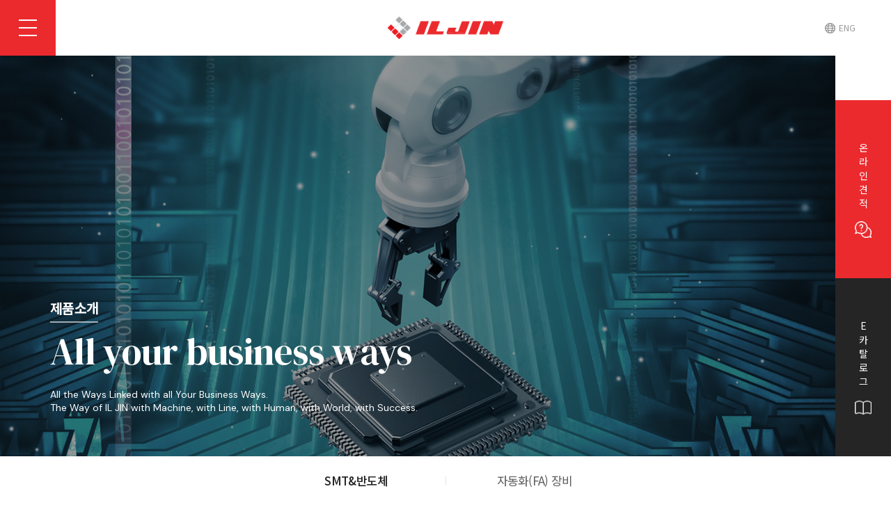

--- FILE ---
content_type: text/html; charset=utf-8
request_url: http://iljinfa.co.kr/pg/bbs/board.php?bo_table=pro01_1&wr_id=24
body_size: 23146
content:
<!DOCTYPE html>
<html lang="ko">
<head>
<meta http-equiv="X-UA-Compatible" content="IE=edge" />
<meta http-equiv="Content-Type" content="text/html; charset=utf-8" />
<meta name="language" content="ko" />
<meta name="viewport" content="initial-scale=1.0, width=device-width" />
<meta name="format-detection" content="telephone=no" />

<meta http-equiv="imagetoolbar" content="no">
<meta http-equiv="X-UA-Compatible" content="IE=Edge">
<title>COOLING CONVEYOR > PCB handling | (주)일진</title>
<link rel="stylesheet" href="http://iljinfa.co.kr/pg/css/default.css?ver=2303229">
<link rel="stylesheet" href="http://iljinfa.co.kr/pg/skin/board/gallery_pro/style.css?ver=2303229">
<!--[if lte IE 8]>
<script src="http://iljinfa.co.kr/pg/js/html5.js"></script>
<![endif]-->
<script>
// 자바스크립트에서 사용하는 전역변수 선언
var g5_url       = "http://iljinfa.co.kr/pg";
var g5_bbs_url   = "http://iljinfa.co.kr/pg/bbs";
var g5_is_member = "";
var g5_is_admin  = "";
var g5_is_mobile = "";
var g5_bo_table  = "pro01_1";
var g5_sca       = "";
var g5_editor    = "smarteditor2";
var g5_cookie_domain = "";
</script>
<script src="http://iljinfa.co.kr/pg/js/jquery-1.8.3.min.js"></script>
<script src="http://iljinfa.co.kr/pg/js/jquery.menu.js?ver=2304171"></script>
<script src="http://iljinfa.co.kr/pg/js/common.js?ver=2304171"></script>
<script src="http://iljinfa.co.kr/pg/js/wrest.js?ver=2304171"></script>
<script src="http://iljinfa.co.kr/pg/js/placeholders.min.js"></script>
<link rel="stylesheet" href="http://iljinfa.co.kr/pg/js/font-awesome/css/font-awesome.min.css">
<link rel="stylesheet" type="text/css" href="/css/default.css" />

<!-- gnb -->
<script type="text/javascript" src="/js/sub.js"></script>

<script type="text/javascript" src="/js/jquery-1.12.4.min.js"></script>
<script type="text/javascript" src="/js/common_ui.js"></script>

<!-- js -->
<script type="text/javascript" src="/js/aos.js"></script>

<!-- slick  -->
<script type="text/javascript" src="/js/slick/slick.min.js"></script>
<link media="all" href="/js/slick/slick.css" type="text/css" rel="stylesheet"/>
<link media="all" href="/js/slick/slick-theme.css" type="text/css" rel="stylesheet"/>

<script src="/js/jquery.rwdImageMaps.min.js"></script>
<script>
  $(document).ready(function(e) {
  	$('img[usemap]').rwdImageMaps();
  });
</script>

</head>

<body id="wrap">
<script language="javascript">
function GoPage(code) {
	if ( !code )						{	window.location = "/";	}

	else if ( code == "main" )			{	window.location = "/index.php";		}

	///////
	else if ( code == "intro1" )		{	window.location = "/doc/intro1.php"; }
	else if ( code == "intro2" )		{	window.location = "/doc/intro2.php"; }
	else if ( code == "intro3" )		{	window.location = "/doc/intro3.php"; }
	else if ( code == "intro4" )		{	window.location = "/doc/intro4.php"; }
	else if ( code == "intro5" )		{	window.location = "/doc/intro5.php"; }

	else if ( code == "tech1" )		{	window.location = "/doc/tech1.php"; }

	else if ( code == "product1" )		{	window.location = "/pg/bbs/board.php?bo_table=pro01_1"; }
	else if ( code == "product1_1" )		{	window.location = "/pg/bbs/board.php?bo_table=pro01_1"; }
	else if ( code == "product1_2" )		{	window.location = "/pg/bbs/board.php?bo_table=pro01_2"; }
	else if ( code == "product1_3" )		{	window.location = "/pg/bbs/board.php?bo_table=pro01_3"; }
	else if ( code == "product1_4" )		{	window.location = "/pg/bbs/board.php?bo_table=pro01_4"; }
	else if ( code == "product2" )		{	window.location = "/pg/bbs/board.php?bo_table=pro02_1"; }
	else if ( code == "product2_1" )		{	window.location = "/pg/bbs/board.php?bo_table=pro02_1"; }
	else if ( code == "product2_2" )		{	window.location = "/pg/bbs/board.php?bo_table=pro02_2"; }

	else if ( code == "rnd1" )		{	window.location = "/doc/rnd1.php"; }
	else if ( code == "rnd2" )		{	window.location = "/doc/rnd2.php"; }
	else if ( code == "rnd3" )		{	window.location = "/doc/rnd3.php"; }

	else if ( code == "cscenter1" )		{	window.location = "/pg/bbs/board.php?bo_table=cs01"; }
	else if ( code == "cscenter2" )		{	window.location = "/pg/bbs/board.php?bo_table=cs02"; }
	else if ( code == "cscenter3" )		{	window.location = "/pg/bbs/board.php?bo_table=cs03"; }
	else if ( code == "cscenter4" )		{	window.location = "/pg/bbs/board.php?bo_table=cs04"; }

	else if ( code == "provision" )		{	window.location = "/doc/provision.php"; }
	else if ( code == "privacy" )		{	window.location = "/doc/privacy.php"; }
    
	else if ( code == "eng" )		{	window.location = "/eng/"; }


}
</script>
<header id="header">

  <div class="s-inner">
  	<h1 id="logo">
  		<a href="javascript:GoPage('main')">
           <img src="/images/common/logo.png"  alt="" />
        </a>
  	</h1>

  	<div id="gnb_pc">
  		<ul class="gnb">

	<li class="gnb_dp1">
		<div><span>회사소개</span></div>
		<ul class="smenu">
	<li class="submenu1"><a href="javascript:GoPage('intro1')" class="menu1">인사말</a></li>
	<li class="submenu2"><a href="javascript:GoPage('intro2')" class="menu2">연혁</a></li>
	<li class="submenu3"><a href="javascript:GoPage('intro3')" class="menu3">조직도</a></li>
	<li class="submenu4"><a href="javascript:GoPage('intro4')" class="menu4">네트워크</a></li>
	<li class="submenu5"><a href="javascript:GoPage('intro5')" class="menu5">찾아오시는 길</a></li>
</ul>
	</li>

  <li class="gnb_dp1">
		<div><span>기술현황</span></div>
		<ul class="smenu">
	<li class="submenu1"><a href="javascript:GoPage('tech1')" class="menu1">인증 및 특허</a></li>
</ul>
	</li>

  <li class="gnb_dp1">
		<div><span>제품소개</span></div>
		<ul class="smenu">
	<li class="submenu1"><a href="javascript:GoPage('product1')" class="menu1">SMT&반도체</a></li>
	<li class="submenu2"><a href="javascript:GoPage('product2')" class="menu2">자동화(FA) 장비</a></li>
</ul>
	</li>

  <li class="gnb_dp1">
		<div><span>R&D</span></div>
		<ul class="smenu">
	<!-- <li class="submenu1"><a href="javascript:GoPage('rnd1')" class="menu1">개발장비</a></li> -->
	<li class="submenu2"><a href="javascript:GoPage('rnd2')" class="menu2">스마트팩토리</a></li>
	<!-- <li class="submenu3"><a href="javascript:GoPage('rnd3')" class="menu3">MES 통신</a></li> -->
</ul>
	</li>

  <li class="gnb_dp1">
		<div><span>고객센터</span></div>
		<ul class="smenu">
	<li class="submenu4"><a href="javascript:GoPage('cscenter4')" class="menu4">공지사항</a></li>
	<li class="submenu1"><a href="javascript:GoPage('cscenter1')" class="menu1">온라인견적</a></li>
	<li class="submenu2"><a href="javascript:GoPage('cscenter2')" class="menu2">1:1 문의사항</a></li>
	<li class="submenu3"><a href="javascript:GoPage('cscenter3')" class="menu3">전시회</a></li>
</ul>
	</li>

</ul>
  	</div>
  </div>

	<div class="t_lang">
		<a href="javascript:GoPage('eng')">ENG</a>
	</div>

	<div class="menuToggle"><span class="t"></span><span class="m"></span><span class="b"></span></div>

   <div id="gnb_mo">
   	<ul class="gnb">

	<li class="gnb_dp1">
		<div><span>회사소개</span></div>
		<ul class="smenu">
	<li class="submenu1"><a href="javascript:GoPage('intro1')" class="menu1">인사말</a></li>
	<li class="submenu2"><a href="javascript:GoPage('intro2')" class="menu2">연혁</a></li>
	<li class="submenu3"><a href="javascript:GoPage('intro3')" class="menu3">조직도</a></li>
	<li class="submenu4"><a href="javascript:GoPage('intro4')" class="menu4">네트워크</a></li>
	<li class="submenu5"><a href="javascript:GoPage('intro5')" class="menu5">찾아오시는 길</a></li>
</ul>
	</li>

  <li class="gnb_dp1">
		<div><span>기술현황</span></div>
		<ul class="smenu">
	<li class="submenu1"><a href="javascript:GoPage('tech1')" class="menu1">인증 및 특허</a></li>
</ul>
	</li>

  <li class="gnb_dp1">
		<div><span>제품소개</span></div>
		<ul class="smenu">
	<li class="submenu1"><a href="javascript:GoPage('product1')" class="menu1">SMT&반도체</a></li>
	<li class="submenu2"><a href="javascript:GoPage('product2')" class="menu2">자동화(FA) 장비</a></li>
</ul>
	</li>

  <li class="gnb_dp1">
		<div><span>R&D</span></div>
		<ul class="smenu">
	<!-- <li class="submenu1"><a href="javascript:GoPage('rnd1')" class="menu1">개발장비</a></li> -->
	<li class="submenu2"><a href="javascript:GoPage('rnd2')" class="menu2">스마트팩토리</a></li>
	<!-- <li class="submenu3"><a href="javascript:GoPage('rnd3')" class="menu3">MES 통신</a></li> -->
</ul>
	</li>

  <li class="gnb_dp1">
		<div><span>고객센터</span></div>
		<ul class="smenu">
	<li class="submenu4"><a href="javascript:GoPage('cscenter4')" class="menu4">공지사항</a></li>
	<li class="submenu1"><a href="javascript:GoPage('cscenter1')" class="menu1">온라인견적</a></li>
	<li class="submenu2"><a href="javascript:GoPage('cscenter2')" class="menu2">1:1 문의사항</a></li>
	<li class="submenu3"><a href="javascript:GoPage('cscenter3')" class="menu3">전시회</a></li>
</ul>
	</li>

</ul>
   </div>

</header>


<div id="content">



<!-- visual -->
<div id="svArea">

  <div class="s_visual">
  	<div class="s_visual_in">
  		<div class="sv_tit">
  			<h2 data-aos="fade-up" data-aos-delay="300"><span class="vis_dep01"></span></h2>
        <p class="t1"><span data-aos="fade-up" data-aos-delay="400">All your business ways</p>
        <p class="t2"><span data-aos="fade-up" data-aos-delay="500">All the Ways Linked with all Your Business Ways.<br/>
          The Way of IL JIN with Machine, with Line, with Human, with World, with Success.</span></p>
  		</div>
  	</div>
  </div>

  <ul id="quick">
  <li class="q1"><a href="javascript:GoPage('cscenter1')"><p>온라인견적</p></a></li>
  <li class="q2"><a href="/download/catalog.pdf" target="_blank"><p>E 카탈로그</p></a></li>
</ul>

</div>


<!-- Sub Content -->
<div id="subContent">

	<div class="sub_menu_wrap">
		<div class="in">
			<div class="m_home"><a href="/"></a></div>
			<div class="m_1dep_box m_dep_box">
				<div class="m_dep_tit"><span class="vis_dep01"></span></div>
				<ul class="smenu">
	<li class="submenu1"><a href="javascript:GoPage('intro1')" class="menu1">회사소개</a></li>
	<li class="submenu2"><a href="javascript:GoPage('tech1')" class="menu2">기술현황</a></li>
	<li class="submenu3"><a href="javascript:GoPage('product1')" class="menu3">제품소개</a></li>
	<li class="submenu4"><a href="javascript:GoPage('rnd1')" class="menu4">R&D</a></li>
	<li class="submenu5"><a href="javascript:GoPage('cscenter1')" class="menu5">고객센터</a></li>
	<li class="submenu6"><a href="javascript:GoPage('provision')" class="menu6">멤버쉽</a></li>
</ul>
			</div>
			<div class="m_2dep_box m_dep_box">
				<div class="m_dep_tit"><span class="vis_dep02"></span></div>
				<ul class="smenu">
	<li class="submenu1"><a href="javascript:GoPage('product1')" class="menu1">SMT&반도체</a></li>
	<li class="submenu2"><a href="javascript:GoPage('product2')" class="menu2">자동화(FA) 장비</a></li>
</ul>
			</div>
		</div>
	</div><!-- sub_menu_wrap -->
<!-- END visual -->


	<h3 id="subTitle"><span class="vis_dep02"></span></h3>

	<div id="pageCont" class="s-inner">
				<div class="tab01 smt">
			<div id="smtLine2">
  <div class="imgMap center">
    <img src="/images/sub/smtLine2.png" usemap="#smt2Map" border="0" />
  </div>
  <map name="smt2Map" id="smt2Map">
    <area shape="rect" coords="23,45,129,263" href="/pg/bbs/board.php?bo_table=pro01_1&wr_id=36" />
    <area shape="rect" coords="129,45,183,263" href="/pg/bbs/board.php?bo_table=pro01_1&wr_id=30&page=1" />
    <area shape="rect" coords="183,45,228,263" href="/pg/bbs/board.php?bo_table=pro01_1&wr_id=19&page=2#" />
    <!-- <area shape="rect" coords="228,45,307,263" href="#" /> -->
    <area shape="rect" coords="308,123,357,263" href="/pg/bbs/board.php?bo_table=pro01_1&wr_id=26&page=1" />
    <!-- <area shape="rect" coords="358,64,416,263" href="#" /> -->
    <!-- <area shape="rect" coords="417,63,477,263" href="#" /> -->
    <area shape="rect" coords="478,130,545,263" href="/pg/bbs/board.php?bo_table=pro01_1&wr_id=27&page=1" />
    <area shape="rect" coords="599,73,665,263" href="/pg/bbs/board.php?bo_table=pro01_1&wr_id=28&page=1" />
    <!-- <area shape="rect" coords="667,85,1034,263" href="#" /> -->
    <area shape="rect" coords="1035,79,1104,263" href="/pg/bbs/board.php?bo_table=pro01_1&wr_id=14&page=2" />
    <area shape="rect" coords="1105,38,1196,263" href="/pg/bbs/board.php?bo_table=pro01_1&wr_id=17&page=2" />
    <area shape="rect" coords="1225,38,1343,263" href="/pg/bbs/board.php?bo_table=pro01_1&wr_id=35&page=1" />
  </map>

  <p class="scroll-txt">좌, 우로 스크롤 하시면 전체 이미지를 확인하실 수 있습니다.</p>

  <div class="slsBox mt40">
    <ul class="orderList bgwh">
      <li class="pd1"><a href="/pg/bbs/board.php?bo_table=pro01_1&wr_id=36">MAGAZINE LOADER</a></li>
      <li class="pd2"><a href="/pg/bbs/board.php?bo_table=pro01_1&wr_id=30&page=1">VACUUM LOADER</a></li>
      <li class="pd3"><a href="/pg/bbs/board.php?bo_table=pro01_1&wr_id=19&page=2#">HORIZONATAL TURNING CONVEYOR</a></li>
      <li class="pd4"><span>SCREEN PRINTER</span></li>
      <li class="pd5"><a href="/pg/bbs/board.php?bo_table=pro01_1&wr_id=26&page=1">LINK CONVEYOR</a></li>
      <li class="pd6"><span>MOUNTER</span></li>
      <li class="pd7"><span>MOUNTER</span></li>
      <li class="pd8"><a href="/pg/bbs/board.php?bo_table=pro01_1&wr_id=27&page=1">GATE CONVEYOR</a></li>
      <li class="pd9"><a href="/pg/bbs/board.php?bo_table=pro01_1&wr_id=28&page=1">WORK TABLE</a></li>
      <li class="pd10"><span>REFLOW OVEN</span></li>
      <li class="pd11"><a href="/pg/bbs/board.php?bo_table=pro01_1&wr_id=14&page=2">AOI</a></li>
      <li class="pd12"><a href="/pg/bbs/board.php?bo_table=pro01_1&wr_id=17&page=2">NG BUFFER</a></li>
      <li class="pd13"><a href="/pg/bbs/board.php?bo_table=pro01_1&wr_id=35&page=1">MAGAZINE UNLOADER</a></li>
    </ul>
  </div>
</div>

<ul class="tabmenu mt40">
   <li><a href="javascript:GoPage('product1_1')" class="menu1"><p>PCB handling</p></a></li>
   <li><a href="javascript:GoPage('product1_2')" class="menu2"><p>Traceability</p></a></li>
   <li><a href="javascript:GoPage('product1_3')" class="menu3"><p>Router</p></a></li>
   <li><a href="javascript:GoPage('product1_4')" class="menu4"><p>Others</p></a></li>
 </ul>
		</div>
		<script>

function PopupCenter(popNM, parms, width, height)
{
 var sw  = screen.availWidth ;
 var sh  = screen.availHeight ;
 px=(sw - width)/2 ;
 py=(sh - height)/2 ;
 var set  = 'top=' + py + ',left=' + px ;
 set += ',width=' + width + ',height=' + height + ',toolbar=0,resizable=1,status=0,scrollbars=1' ;
 window.open (popNM + '?' + parms , '' , set) ;
}
</script>
<script src="http://iljinfa.co.kr/pg/js/viewimageresize.js"></script>

<!-- 게시물 읽기 시작 { -->

<article id="bo_v" style="width:100%">
    <div class="product_info">
	<div class="item_view">
	    			<div class="slider-for">
				<div>
<a href="http://iljinfa.co.kr/pg/bbs/view_image.php?bo_table=pro01_1&amp;fn=235381612_0RjYOnPH_7ec346f2202e733bef7baf38b5bfc93afc133100.png" target="_blank" class="view_image"><img src="http://iljinfa.co.kr/pg/data/file/pro01_1/235381612_0RjYOnPH_7ec346f2202e733bef7baf38b5bfc93afc133100.png" alt=""  width="560" height="637" ></a></div>
			</div>
			<div class="slider-nav">
				<div>
<a href="http://iljinfa.co.kr/pg/bbs/view_image.php?bo_table=pro01_1&amp;fn=235381612_0RjYOnPH_7ec346f2202e733bef7baf38b5bfc93afc133100.png" target="_blank" class="view_image"><img src="http://iljinfa.co.kr/pg/data/file/pro01_1/thumb-235381612_0RjYOnPH_7ec346f2202e733bef7baf38b5bfc93afc133100_80x91.png" alt=""/></a></div>
			</div>
			</div>

	<div class="item_info">
		<h4 class="pd_tit">
		COOLING CONVEYOR		</h4>
		<div class="pd_txt">
			<p></p>
		</div>
		<div class="pd_info">
			<dl>
				<dt>특징</dt>
				<dd>
					<ul class="dotList">
						<li>PLC control<br />
SMEMA interface<br />
Buzzer, LED display<br />
Durable structure of double based plate<br />
Smooth and parallel width adjustment<br />
Timer for cool down<br />
Speed controller</li>
					</ul>
				</dd>
			</dl>
			<dl>
				<dt>옵션</dt>
				<dd>
					<ul class="dotList">
						<li>Auto width control system<br />
ESD safety cover<br />
Stopper for PCB holding<br />
Front door<br />
Multi-zone concept<br />
Different length of rail<br />
Various belt type<br />
Touch screen operation<br />
Dual lane<br />
CE type<br />
RS-485 Communication</li>
					</ul>
				</dd>
			</dl>
		</div>

		<div class="pd_btn">
			<a href="/pg/bbs/board.php?bo_table=cs02" class="bt1">제품문의</a>
			<!--  -->

		</div>

	</div>
</div>

<div class="item_detail center vod_detail">
	</div>
<div class="item_detail">
	<p><table class="tb-style1"><tbody><tr><th>MODEL</th>
		      <th>TYPE</th>
		      <th>Max_PCB(LxW)</th>
		      <th>Min_PCB(LxW)</th>
		      <th>DIMENSION(LxWxH)</th>
		      <th>POWER</th>
		      <th>WEIGHT(Kg)</th>
		  </tr><tr><td>ACOL-60S</td>
				 <td>S</td>
				 <td>330X250</td>
				 <td>50X50</td>
				 <td>600X600X1305</td>
				 <td>0.1kVA</td>
				 <td>90</td>
		  </tr><tr><td>ACOL-60Y</td>
				 <td>Y</td>
				 <td>440X330</td>
				 <td>50X50</td>
				 <td>600X680X1305</td>
				 <td>0.1kVA</td>
				 <td>100</td>
		  </tr><tr><td>ACOL-60L</td>
				 <td>L</td>
				 <td>530X375</td>
				 <td>50X50</td>
				 <td>600X725X1305</td>
				 <td>0.1kVA</td>
				 <td>110</td>
		  </tr><tr><td>ACOL-60X</td>
				 <td>XL</td>
				 <td>530X460</td>
				 <td>50X50</td>
				 <td>600X810X1305</td>
				 <td>0.1kVA</td>
				 <td>120</td>
		  </tr><tr><td>ACOL-602X</td>
				 <td>2XL</td>
				 <td>610X460</td>
				 <td>50X50</td>
				 <td>800X810X1305</td>
				 <td>0.1kVA</td>
				 <td>140</td>
		  </tr></tbody></table></p>
</div>






                <!-- } 본문 내용 끝 -->

        

        <!--  추천 비추천 시작 { -->
                <!-- }  추천 비추천 끝 -->
    </section>



    
    
    
    <!-- 게시물 상단 버튼 시작 { -->
    <div id="bo_v_top">
        
        <ul class="bo_v_left">
                                                                    </ul>

        <ul class="bo_v_com">
           <li><a href="http://iljinfa.co.kr/pg/bbs/board.php?bo_table=pro01_1" class="btn_b01 btn"><i class="fa fa-list" aria-hidden="true"></i> 목록</a></li>
                                </ul>

                <ul class="bo_v_nb">
            <li class="btn_prv"><span class="nb_tit"><i class="fa fa-caret-up" aria-hidden="true"></i> 이전글</span><a href="http://iljinfa.co.kr/pg/bbs/board.php?bo_table=pro01_1&amp;wr_id=25">CHAIN CONVEYOR</a> <span class="nb_date">21.06.09</span></li>            <li class="btn_next"><span class="nb_tit"><i class="fa fa-caret-down" aria-hidden="true"></i> 다음글</span><a href="http://iljinfa.co.kr/pg/bbs/board.php?bo_table=pro01_1&amp;wr_id=23">INVERTER VERTICAL TURNING TYPE</a>  <span class="nb_date">21.06.09</span></li>        </ul>
                    </div>
    <!-- } 게시물 상단 버튼 끝 -->

    

</article>
<!-- } 게시판 읽기 끝 -->

<script>

function board_move(href)
{
    window.open(href, "boardmove", "left=50, top=50, width=500, height=550, scrollbars=1");
}
</script>

<script>
$(function() {
    $("a.view_image").click(function() {
        window.open(this.href, "large_image", "location=yes,links=no,toolbar=no,top=10,left=10,width=10,height=10,resizable=yes,scrollbars=no,status=no");
        return false;
    });

    // 추천, 비추천
    $("#good_button, #nogood_button").click(function() {
        var $tx;
        if(this.id == "good_button")
            $tx = $("#bo_v_act_good");
        else
            $tx = $("#bo_v_act_nogood");

        excute_good(this.href, $(this), $tx);
        return false;
    });

    // 이미지 리사이즈
    $("#bo_v_atc").viewimageresize();

    //sns공유
    $(".btn_share").click(function(){
        $("#bo_v_sns").fadeIn();

    });

    $(document).mouseup(function (e) {
        var container = $("#bo_v_sns");
        if (!container.is(e.target) && container.has(e.target).length === 0){
        container.css("display","none");
        }
    });
});

function excute_good(href, $el, $tx)
{
    $.post(
        href,
        { js: "on" },
        function(data) {
            if(data.error) {
                alert(data.error);
                return false;
            }

            if(data.count) {
                $el.find("strong").text(number_format(String(data.count)));
                if($tx.attr("id").search("nogood") > -1) {
                    $tx.text("이 글을 비추천하셨습니다.");
                    $tx.fadeIn(200).delay(2500).fadeOut(200);
                } else {
                    $tx.text("이 글을 추천하셨습니다.");
                    $tx.fadeIn(200).delay(2500).fadeOut(200);
                }
            }
        }, "json"
    );
}
</script>
<!-- } 게시글 읽기 끝 -->

	</div>

</div>




</div>

<!-- footer -->
<div id="footer">
  <div class="s-inner">

    <ul class="f-link">
      <li><a href="javascript:GoPage('intro1')">회사소개</a></li>
      <li><a href="javascript:GoPage('provision')">이용약관</a></li>
      <li><a href="javascript:GoPage('privacy')">개인정보처리방침</a></li>
      <li><a href="javascript:GoPage('intro5')">찾아오시는 길</a></li>
    </ul>

    <div class="f-info">
      <h1><img src="/images/common/f_logo.png" /></h1>
      <div class="txt">
        <ul>
          <li>업체명 : (주)일진</li>
          <li>대표이사 : 조영수</li>
          <li>주소 : 대구광역시 달서구 성서로 5길 85(대천동)</li>
          <li>사업자등록번호 : 503-81-97740</li><br/>
          <li>대표번호 : 053-585-9366</li>
          <li>팩스번호 : 053-586-9367</li>
          <li>이메일주소 :  iljin@iljinfa.co.kr</li>
        </ul>
        <p class="copy">COPYRIGHT ⓒ 2021 ILJIN. ALL RIGHT PRESERVED.</p>
      </div>
    </div>

  </div>
</div>
<!-- //footer -->

<script type="text/javascript" src="/js/main.js"></script>

<script>
   AOS.init({
     duration: 600,
     offset: 0,
     delay: 100,
     easing: 'ease-out-quad',
   });
</script>

<script type="text/javascript">
	$(document).ready(function() {
		subFunc.snb("3", "1");
	});
</script>

</body>
</html>



<!-- } 하단 끝 -->

<script>
$(function() {
    // 폰트 리사이즈 쿠키있으면 실행
    font_resize("container", get_cookie("ck_font_resize_rmv_class"), get_cookie("ck_font_resize_add_class"));
});
</script>




</body>
</html>

<!-- 사용스킨 : gallery_pro -->


--- FILE ---
content_type: text/css
request_url: http://iljinfa.co.kr/css/default.css
body_size: 21427
content:
@charset "utf-8";

@import url(layout.css);
@import url(main.css);
@import url(sub.css);
@import url(scont.css);
@import url(aos.css);

/* font */
@import url(https://cdn.rawgit.com/theeluwin/NotoSansKR-Hestia/master/stylesheets/NotoSansKR-Hestia.css);
@import url('https://fonts.googleapis.com/css2?family=DM+Sans:ital,wght@0,400;0,500;0,700;1,400;1,500;1,700&family=DM+Serif+Display:ital@0;1&family=Noto+Sans+KR:wght@100;300;400;500;700;900&display=swap');
/*font-family: 'DM Sans', sans-serif;
font-family: 'DM Serif Display', serif;
font-family: 'Noto Sans KR', sans-serif;*/

@font-face {
    font-family: 'MaruBuri-Regular';
    src: url('https://cdn.jsdelivr.net/gh/projectnoonnu/noonfonts_20-10-21@1.0/MaruBuri-Regular.woff') format('woff');
    font-weight: normal; font-style: normal; }

@font-face {
    font-family: 'ROEHOE-CHAN';
    src: url('https://cdn.jsdelivr.net/gh/projectnoonnu/noonfonts_20-10@1.0/ROEHOE-CHAN.woff') format('woff');
    font-weight: normal;
    font-style: normal;
}

/*==========================================================================
Base
==========================================================================*/
*,
*:after,
*:before {	margin: 0;	padding: 0; -webkit-box-sizing: border-box;  -moz-box-sizing: border-box;	box-sizing: border-box;}

::selection {*background: rgba(255, 15, 20, 0.8); /* Firefox */ background: rgba(255, 15, 20, 0.8); /* Safari */    color: #fff;}
::-moz-selection {*background: rgba(255, 15, 20, 0.8); /* Firefox */ background: rgba(255, 15, 20, 0.8); /* Firefox */    color: #fff;}

/* word-break: break-all; word-wrap: break-word; */
html, body,div,dl,dt,dd,ul,ol,li,pre,code,form,fieldset,legend,textarea,p,blockquote,p,iframe,span,strong,em { margin:0; padding:0; font-size:inherit; word-break:break-word; word-break:keep-all; -webkit-text-size-adjust:none; }
body{ font-family:'Noto Sans KR', 'Noto Sans Korean', sans-serif;font-size:16px;color:#686868;line-height:auto;font-weight:normal; padding:0px;margin:0px;letter-spacing:-.05em; word-break:keep-all;}
html, body {width:100%;height:100%;}
header, hgroup, footer, section, article, aside, nav, canvas, figure, figcaption { display:block; }
table { font-size:inherit; border-collapse:separate /*collapse*/; border-spacing:0; table-layout:fixed; }
th, td { word-wrap:break-word; word-break:break-all;font-weight:normal }
fieldset, iframe { border:0; vertical-align:top; }
small { font-size:12px; color:#666; }
img { border:0; font-size:0; vertical-align:top; }
address,cite,code,dfn,em,var { font-style:normal; font-weight:normal; }
li, dd { list-style:none; word-break:break-word; word-break:keep-all; }
hr { display:none; }
caption { overflow:hidden;width:100%;height:1px;font-size:1px;line-height:0;text-indent:-9999px; margin-top:-1px; }
legend {  overflow:hidden; left:-9999px; text-indent:9999px; width:0; height:0; overflow:hidden; line-height:0; white-space:nowrap; color:#000; }
button { padding:0; border:0; cursor:pointer; background:none; vertical-align:middle; font-size:12px; appearance: none; moz-appearance: none; border:0; *overflow:visible; outline:none;}

h1, h2, h3, h4, h5, h6 { padding:0px;margin:0px; }
input, button, select { font-family:'Noto Sans KR', 'Noto Sans Korean', sans-serif; }

a, a code { color:#5c5c5c; text-decoration:none;  /*마우스오버시 자연스럽게*/transition-duration: 300ms;   transition-property: color, border-color, background-color;   transition-timing-function: ease; }
a:active, a:active code { text-decoration:none;  /*마우스오버시 자연스럽게*/transition-duration: 300ms;   transition-property: color, border-color, background-color;   transition-timing-function: ease; }
a:hover, a:hover code, a:focus, a:focus code { text-decoration:none; /*마우스오버시 자연스럽게*/transition-duration: 300ms;   transition-property: color, border-color, background-color;   transition-timing-function: ease;  }
sup,sub { font-size:0.9em; font-style:italic; }
checkbox { vertical-align:middle}
a {outline:none; select-dummy: expression(this.hideFocus=true);cursor:pointer}
.hand {cursor:pointer}
input:focus, select:focus { outline: none; }

/* 정렬 */
.center { text-align:center !important; }
.left { text-align:left !important; }
.right { text-align:right !important; }
.fr { float:right !important; }
.fl { float:left !important; }
.mid { vertical-align:middle !important ; }
.clear {clear:both !important;}
.overhide {overflow:hidden !important;}


/* font */

.fw-T { font-weight: 100 !important; }
.fw-L { font-weight: 300 !important; }
.fw-D { font-weight: 350 !important; }
.fw-R { font-weight: 400 !important; }
.fw-M { font-weight: 500 !important; }
.fw-B { font-weight: 700 !important; }
.fw-BL { font-weight: 900 !important; }

.fc-r { color:#eb2a2e !important; }
.fc-bl { color:#252525 !important; }
.fc-gr { color:#c7c7c7 !important; }
.fc-gr2 { color:#989898 !important; }


/* margin */
.mt0 { margin-top:0 !important; }
.mt1 { margin-top:1px !important; }
.mt2 { margin-top:2px !important; }
.mt3 { margin-top:3px !important; }
.mt4 { margin-top:4px !important; }
.mt5 { margin-top:5px !important; }
.mt6 { margin-top:6px !important; }
.mt7 { margin-top:7px !important; }
.mt8 { margin-top:8px !important; }
.mt9 { margin-top:9px !important; }
.mt10 { margin-top:10px !important;}
.mt11 { margin-top:11px !important;}
.mt12 { margin-top:12px !important;}
.mt13 { margin-top:13px !important;}
.mt14 { margin-top:14px !important;}
.mt15 {margin-top:15px !important;}
.mt16 { margin-top:16px !important;}
.mt17 { margin-top:17px !important;}
.mt18 { margin-top:18px !important;}
.mt19 { margin-top:19px !important;}
.mt20 { margin-top:20px !important;}
.mt21 { margin-top:21px !important;}
.mt22 { margin-top:22px !important;}
.mt23 { margin-top:23px !important;}
.mt24 { margin-top:24px !important;}
.mt25 { margin-top:25px !important;}
.mt26 { margin-top:26px !important;}
.mt27 { margin-top:27px !important;}
.mt28 { margin-top:28px !important;}
.mt29 { margin-top:29px !important;}
.mt30 { margin-top:30px !important;}
.mt32 { margin-top:32px !important;}
.mt35 { margin-top:35px !important;}
.mt36 { margin-top:36px !important;}
.mt40 { margin-top:40px !important;}
.mt45 { margin-top:45px !important;}
.mt50 { margin-top:50px !important;}
.mt55 { margin-top:55px !important;}
.mt60 { margin-top:60px !important;}
.mt65 { margin-top:65px !important;}
.mt70 { margin-top:70px !important;}
.mt75 { margin-top:75px !important;}
.mt80 { margin-top:80px !important;}
.mt85 { margin-top:85px !important;}
.mt90 { margin-top:90px !important;}
.mt95 { margin-top:95px !important;}
.mt100 { margin-top:100px !important;}
.mt110 { margin-top:110px !important;}
.mt120 { margin-top:120px !important;}
.mt150 { margin-top:150px !important;}
.mt200 { margin-top:200px !important;}
.mt250 { margin-top:250px !important;}



.mb0 { margin-bottom: 0 !important; }
.mb1 { margin-bottom:1px !important; }
.mb2 { margin-bottom:2px !important; }
.mb3 { margin-bottom:3px !important; }
.mb4 { margin-bottom:4px !important; }
.mb5 { margin-bottom:5px !important; }
.mb6 { margin-bottom:6px !important; }
.mb7 { margin-bottom:7px !important; }
.mb8 { margin-bottom:8px !important; }
.mb9 { margin-bottom:9px !important; }
.mb10 { margin-bottom:10px !important; }
.mb11 { margin-bottom:11px !important; }
.mb12 { margin-bottom:12px !important; }
.mb13 { margin-bottom:13px !important; }
.mb14 { margin-bottom:14px !important; }
.mb15 { margin-bottom:15px !important; }
.mb16 { margin-bottom:16px !important; }
.mb17 { margin-bottom:17px !important; }
.mb18 { margin-bottom:18px !important; }
.mb19 { margin-bottom:19px !important; }
.mb20 { margin-bottom:20px !important; }
.mb21 { margin-bottom:21px !important; }
.mb22 { margin-bottom:22px !important; }
.mb23 { margin-bottom:23px !important; }
.mb24 { margin-bottom:24px !important; }
.mb25 { margin-bottom:25px !important; }
.mb30 { margin-bottom:30px !important; }
.mb35 { margin-bottom:35px !important; }
.mb40 { margin-bottom:40px !important; }
.mb45 { margin-bottom:45px !important; }
.mb50 { margin-bottom:50px !important; }
.mb55 { margin-bottom:55px !important; }
.mb60 { margin-bottom:60px !important; }


.ml0 { margin-left:0px !important; }
.ml1 { margin-left:1px !important; }
.ml2 { margin-left:2px !important; }
.ml3 { margin-left:3px !important; }
.ml4 { margin-left:4px !important; }
.ml5 { margin-left:5px !important; }
.ml6 { margin-left:6px !important; }
.ml7 { margin-left:7px !important; }
.ml8 { margin-left:8px !important; }
.ml9 { margin-left:9px !important; }
.ml10 { margin-left:10px !important; }
.ml11 { margin-left:11px !important; }
.ml12 { margin-left:12px !important; }
.ml13 { margin-left:13px !important; }
.ml14 { margin-left:14px !important; }
.ml15 { margin-left:15px !important; }
.ml16 { margin-left:16px !important; }
.ml17 { margin-left:17px !important; }
.ml18 { margin-left:18px !important; }
.ml19 { margin-left:19px !important; }
.ml20 { margin-left:20px !important; }
.ml25 { margin-left:25px !important; }
.ml30 { margin-left:30px !important; }
.ml35 { margin-left:35px !important; }
.ml40 { margin-left:40px !important; }
.ml45 { margin-left:45px !important; }
.ml50 { margin-left:50px !important; }
.ml55 { margin-left:55px !important; }
.ml60 { margin-left:60px !important; }
.ml65 { margin-left:65px !important; }
.ml70 { margin-left:70px !important; }
.ml80 { margin-left:80px !important; }
.ml90 { margin-left:90px !important; }
.ml100 { margin-left:100px !important; }
.ml110 { margin-left:110px !important; }
.ml115 { margin-left:115px !important; }
.ml120 { margin-left:120px !important; }
.ml125 { margin-left:125px !important; }
.ml130 { margin-left:130px !important; }
.ml140 { margin-left:140px !important; }
.ml150 { margin-left:150px !important; }
.ml200 { margin-left:200px !important; }
.ml250 { margin-left:250px !important; }
.ml300 { margin-left:300px !important; }
.ml310 { margin-left:310px !important; }
.ml320 { margin-left:320px !important; }
.ml330 { margin-left:330px !important; }
.ml340 { margin-left:340px !important; }
.ml350 { margin-left:350px !important; }
.ml360 { margin-left:360px !important; }
.ml370 { margin-left:370px !important; }
.ml380 { margin-left:380px !important; }
.ml390 { margin-left:390px !important; }
.ml400 { margin-left:400px !important; }
.ml410 { margin-left:410px !important; }
.ml420 { margin-left:420px !important; }
.ml430 { margin-left:430px !important; }
.ml440 { margin-left:440px !important; }
.ml450 { margin-left:450px !important; }
.ml460 { margin-left:460px !important; }
.ml470 { margin-left:470px !important; }
.ml480 { margin-left:480px !important; }
.ml490 { margin-left:490px !important; }
.ml500 { margin-left:500px !important; }
.ml550 { margin-left:550px !important; }

.mr1 { margin-right:1px !important; }
.mr2 { margin-right:2px !important; }
.mr3 { margin-right:3px !important; }
.mr4 { margin-right:4px !important; }
.mr5 { margin-right:5px !important; }
.mr6 { margin-right:6px !important; }
.mr7 { margin-right:7px !important; }
.mr8 { margin-right:8px !important; }
.mr9 { margin-right:9px !important; }
.mr10 { margin-right:10px !important; }
.mr11 { margin-right:11px !important; }
.mr12 { margin-right:12px !important; }
.mr13 { margin-right:13px !important; }
.mr14 { margin-right:14px !important; }
.mr15 { margin-right:15px !important; }
.mr16 { margin-right:16px !important; }
.mr17 { margin-right:17px !important; }
.mr18 { margin-right:18px !important; }
.mr19 { margin-right:19px !important; }
.mr20 { margin-right:20px !important; }
.mr25 { margin-right:25px !important; }
.mr26 { margin-right:26px !important; }
.mr27 { margin-right:27px !important; }
.mr28 { margin-right:28px !important; }
.mr29 { margin-right:29px !important; }
.mr30 { margin-right:30px !important; }
.mr31 { margin-right:31px !important; }
.mr32 { margin-right:32px !important; }
.mr33 { margin-right:33px !important; }
.mr34 { margin-right:34px !important; }
.mr35 { margin-right:35px !important; }
.mr36 { margin-right:36px !important; }
.mr37 { margin-right:37px !important; }
.mr38 { margin-right:38px !important; }
.mr39 { margin-right:39px !important; }
.mr40 { margin-right:40px !important; }

/* padding */
.pb0 {padding-bottom:0px !important;}
.pb1 {padding-bottom:1px !important;}
.pb2 {padding-bottom:2px !important;}
.pb3 {padding-bottom:3px !important;}
.pb4 {padding-bottom:4px !important;}
.pb5 {padding-bottom:5px !important;}
.pb6 {padding-bottom:6px !important;}
.pb7 {padding-bottom:7px !important;}
.pb8 {padding-bottom:8px !important;}
.pb9 {padding-bottom:9px !important;}
.pb10 {padding-bottom:10px !important;}
.pb11 {padding-bottom:11px !important;}
.pb12 {padding-bottom:12px !important;}
.pb13 {padding-bottom:13px !important;}
.pb14 {padding-bottom:14px !important;}
.pb15 {padding-bottom:15px !important;}
.pb16 {padding-bottom:16px !important;}
.pb17 {padding-bottom:17px !important;}
.pb18 {padding-bottom:18px !important;}
.pb19 {padding-bottom:19px !important;}
.pb20 {padding-bottom:20px !important;}
.pb21 {padding-bottom:21px !important;}
.pb22 {padding-bottom:22px !important;}
.pb23 {padding-bottom:23px !important;}
.pb24 {padding-bottom:24px !important;}
.pb25 {padding-bottom:25px !important;}
.pb26 {padding-bottom:26px !important;}
.pb27 {padding-bottom:27px !important;}
.pb30 {padding-bottom:30px !important;}

.pt0 {padding-top:0px !important;}
.pt1 {padding-top:1px !important;}
.pt2 {padding-top:2px !important;}
.pt3 {padding-top:3px !important;}
.pt4 {padding-top:4px !important;}
.pt5 {padding-top:5px !important;}
.pt6 {padding-top:6px !important;}
.pt7 {padding-top:7px !important;}
.pt8 {padding-top:8px !important;}
.pt9 {padding-top:9px !important;}
.pt10 {padding-top:10px !important;}
.pt11 {padding-top:11px !important;}
.pt12 {padding-top:12px !important;}
.pt13 {padding-top:13px !important;}
.pt14 {padding-top:14px !important;}
.pt15 {padding-top:15px !important;}
.pt16 {padding-top:16px !important;}
.pt17 {padding-top:17px !important;}
.pt18 {padding-top:18px !important;}
.pt19 {padding-top:19px !important;}
.pt20 {padding-top:20px !important;}
.pt21 {padding-top:21px !important;}
.pt22 {padding-top:22px !important;}
.pt23 {padding-top:23px !important;}
.pt24 {padding-top:24px !important;}
.pt25 {padding-top:25px !important;}
.pt26 {padding-top:26px !important;}
.pt27 {padding-top:27px !important;}
.pt30 {padding-top:30px !important;}
.pt40 {padding-top:40px !important;}

.pl0 {padding-left:0px !important;}
.pl1 {padding-left:1px !important;}
.pl2 {padding-left:2px !important;}
.pl3 {padding-left:3px !important;}
.pl4 {padding-left:4px !important;}
.pl5 {padding-left:5px !important;}
.pl6 {padding-left:6px !important;}
.pl7 {padding-left:7px !important;}
.pl8 {padding-left:8px !important;}
.pl9 {padding-left:9px !important;}
.pl10 {padding-left:10px !important;}
.pl11 {padding-left:11px !important;}
.pl12 {padding-left:12px !important;}
.pl13 {padding-left:13px !important;}
.pl14 {padding-left:14px !important;}
.pl15 {padding-left:15px !important;}
.pl16 {padding-left:16px !important;}
.pl17 {padding-left:17px !important;}
.pl18 {padding-left:18px !important;}
.pl19 {padding-left:19px !important;}
.pl20 {padding-left:20px !important;}
.pl21 {padding-left:21px !important;}
.pl22 {padding-left:22px !important;}
.pl23 {padding-left:23px !important;}
.pl24 {padding-left:24px !important;}
.pl25 {padding-left:25px !important;}
.pl26 {padding-left:26px !important;}
.pl27 {padding-left:27px !important;}
.pl30 {padding-left:30px !important;}
.pl40 {padding-left:40px !important;}
.pl50 {padding-left:50px !important;}

.pr0 {padding-right:0px !important;}
.pr1 {padding-right:1px !important;}
.pr2 {padding-right:2px !important;}
.pr3 {padding-right:3px !important;}
.pr4 {padding-right:4px !important;}
.pr5 {padding-right:5px !important;}
.pr6 {padding-right:6px !important;}
.pr7 {padding-right:7px !important;}
.pr8 {padding-right:8px !important;}
.pr9 {padding-right:9px !important;}
.pr10 {padding-right:10px !important;}
.pr11 {padding-right:11px !important;}
.pr12 {padding-right:12px !important;}
.pr13 {padding-right:13px !important;}
.pr14 {padding-right:14px !important;}
.pr15 {padding-right:15px !important;}
.pr16 {padding-right:16px !important;}
.pr17 {padding-right:17px !important;}
.pr18 {padding-right:18px !important;}
.pr19 {padding-right:19px !important;}
.pr20 {padding-right:20px !important;}
.pr21 {padding-right:21px !important;}
.pr22 {padding-right:22px !important;}
.pr23 {padding-right:23px !important;}
.pr24 {padding-right:24px !important;}
.pr25 {padding-right:25px !important;}
.pr26 {padding-right:26px !important;}
.pr27 {padding-right:27px !important;}
.pr30 {padding-right:30px !important;}


@media all and (max-width: 977px){

.mt10 { margin-top: 0.5% !important; }
.mt20 { margin-top: 1% !important; }
.mt25 { margin-top: 1.5% !important; }
.mt30 { margin-top: 2% !important; }
.mt35 { margin-top: 2.5% !important; }
.mt40 { margin-top: 3% !important; }
.mt45 { margin-top: 3.5% !important; }
.mt50 { margin-top: 4% !important; }
.mt55 { margin-top: 4.5% !important; }
.mt60 { margin-top: 5% !important; }
.mt70 { margin-top: 6% !important; }
.mt80 { margin-top: 7% !important; }

.mb25 { margin-bottom: 1.5% !important; }
.mb30 { margin-bottom: 2% !important; }
.mb35 { margin-bottom: 2.5% !important; }
.mb40 { margin-bottom: 3% !important; }
.mb45 { margin-bottom: 3.5% !important; }
.mb50 { margin-bottom: 4% !important; }
.mb55 { margin-bottom: 4.5% !important; }
.mb60 { margin-bottom: 5% !important; }

}

@media all and (max-width: 767px){

.mt10 { margin-top: 1.5% !important; }
.mt20 { margin-top: 2.5% !important; }
.mt30 { margin-top: 3% !important; }
.mt35 { margin-top: 3.5% !important; }
.mt40 { margin-top: 4% !important; }
.mt45 { margin-top: 4.5% !important; }
.mt50 { margin-top: 5% !important; }
.mt55 { margin-top: 5.5% !important; }
.mt60 { margin-top: 6% !important; }
.mt70 { margin-top: 7% !important; }
.mt80 { margin-top: 8% !important; }

.mb25 { margin-bottom: 2.5% !important; }
.mb30 { margin-bottom: 3% !important; }
.mb35 { margin-bottom: 3.5% !important; }
.mb40 { margin-bottom: 4% !important; }
.mb45 { margin-bottom: 4.5% !important; }
.mb50 { margin-bottom: 5% !important; }
.mb55 { margin-bottom: 5.5% !important; }
.mb60 { margin-bottom: 6% !important; }

}


/* layout */

.col-12 { position: relative; width: 100%; margin: 0 auto; }
.col-s-12 { position: relative; width: 1400px; margin: 0 auto; }

.col-9 { position: relative; width: 75%; float: left; overflow:hidden;  box-sizing: border-box; -webkit-box-sizing: border-box; -moz-box-sizing: border-box;}
.col-7 { position: relative; width: 60%; float: left; overflow:hidden;  box-sizing: border-box; -webkit-box-sizing: border-box; -moz-box-sizing: border-box; }
.col-6 { position: relative; width: 50%; float: left; overflow:hidden;  box-sizing: border-box; -webkit-box-sizing: border-box; -moz-box-sizing: border-box;}
.col-5 { position: relative; width: 40%; float: left; overflow:hidden;  box-sizing: border-box; -webkit-box-sizing: border-box; -moz-box-sizing: border-box;}
.col-4 { position: relative; width:33.33%; float: left; overflow:hidden;  box-sizing: border-box; -webkit-box-sizing: border-box; -moz-box-sizing: border-box;}
.col-3 { position: relative; width:25%; float: left; overflow:hidden;  box-sizing: border-box; -webkit-box-sizing: border-box; -moz-box-sizing: border-box;}
.col-2 { position: relative; width:16.66%; float: left; overflow:hidden;  box-sizing: border-box; -webkit-box-sizing: border-box; -moz-box-sizing: border-box;}

.col-s-3 { position: relative; width:25%; float: left; overflow:hidden;  box-sizing: border-box; -webkit-box-sizing: border-box; -moz-box-sizing: border-box;}
.col-s-4 { position: relative; width:33.33%; float: left; overflow:hidden;  box-sizing: border-box; -webkit-box-sizing: border-box; -moz-box-sizing: border-box;}
.col-s-6 { position: relative; width: 50%; float: left; overflow:hidden;  box-sizing: border-box; -webkit-box-sizing: border-box; -moz-box-sizing: border-box;}

.show-1400 { display: block; }
.hide-1400 { display: none; }

@media screen and (max-width:1299px) {

.col-s-12 { width: 100%; }

}

@media screen and (max-width:1199px) {

.show-1199 { display: block; }
.hide-1199 { display: none; }

}


@media screen and (max-width:977px) {

}

@media screen and (max-width:767px) {

.col-3 { width: 100%; }
.col-6 { width: 100%; }
.col-9 { width: 100%; }

.col-s-3 { width: 50%; }

.show-767 { display: block; }
.hide-767 { display: none; }

}

@media screen and (max-width:640px) {

.col-7 { width: 100%; }
.col-5 { width: 100%; }

.col-s-6 { width: 100%; }


.show-640 { display: block; }
.hide-640 { display: none; }

}

@media screen and (max-width:568px) {

.col-4 { width: 100%; }

}

@media screen and (max-width:480px) {

.col-s-3 { width: 100%; }


}

@media screen and (max-width:320px) {



}


--- FILE ---
content_type: text/css
request_url: http://iljinfa.co.kr/js/slick/slick-theme.css
body_size: 2839
content:
@charset 'UTF-8';
/* Slider */
.slick-loading .slick-list{/* background: #fff url('./ajax-loader.gif') center center no-repeat; */}

/* Arrows */
.slick-prev,
.slick-next {font-size: 0; line-height: 0; position: absolute; top: 65%; display: block; width: 70px; height: 70px;
   padding: 0; cursor: pointer; color: transparent; outline: none; z-index:100; border:1px solid #e5e5e5;
}

.slick-prev:hover,
.slick-prev:focus,
.slick-next:hover,
.slick-next:focus {color: transparent; outline: none; background-color:rgba(255,255,255,0.9); }

.slick-prev:hover:before,
.slick-prev:focus:before,
.slick-next:hover:before,
.slick-next:focus:before{opacity: 1; }

.slick-prev.slick-disabled:before,
.slick-next.slick-disabled:before{opacity: .6;}

.slick-prev:before,
.slick-next:before {font-size: 0; line-height: 1; opacity: .75; color: white;
    -webkit-font-smoothing: antialiased;
    -moz-osx-font-smoothing: grayscale;
}

.slick-prev { left:-34vw; margin-left: 8.33vw; background:url("/images/main/arrow_prev.png") no-repeat center; border-right:0; }
.slick-next { left: -34vw; margin-left: calc(8.33vw + 70px);  background:url("/images/main/arrow_next.png") no-repeat center; border-left:0;  }
.slick-prev,
.slick-next { background-size: 100% auto; }

.slick-next::before { content:''; width: 1px; height: 30px; position: absolute; left:0; top: 50%; margin-top: -15px; background: #e5e5e5; }

.slick-prev:hover,
.slick-prev:focus {   }


.slider-for .slick-prev { left:0; margin-left:0; }
.slider-for .slick-next { left: inherit; right:0; margin-left:0;  }
.slider-for .slick-next::before { display: none; }

.slider-for .slick-prev,
.slider-for .slick-next { top: 50%; transform : translateY(-50%); border:0; background-color: #f9f9f9;  }

@media all and (max-width: 1600px){
  .slick-prev { margin-left: 2%; }
  .slick-next { margin-left: calc(2% + 70px); }
}

@media all and (max-width: 976px){
  .slick-prev { right: calc(18% + 60px); }
  .slick-next { right: 18%; }

  .slick-prev,
  .slick-next { margin-left:0; left: inherit; top:-80px; width: 60px; height: 60px;  }
}

@media all and (max-width: 568px){
  .slick-prev { right: calc(18% + 50px); }

  .slick-prev,
  .slick-next { top: -70px; width: 50px; height: 50px;  }
}


/**/

/* Dots */
.slick-dots { position: absolute; width:100%;  bottom: 3%; right: 0;  display: block; padding: 0 3% 0 0; margin: 0; list-style: none;  text-align: right; font-size:0;}
.slick-dots li button { font-size:0; }

.slick-dots li { display: inline-block; *zoom:1; *display: inline; width:12px; height:12px; border:1px solid #fff;
                    margin:0 4px; cursor: pointer;  }
.slick-dots li.slick-active { background:#fff; }
.slick-dots li:hover { background:#fff; }

@media all and (max-width: 767px){
   .slick-dots {  }
   .slick-dots li { width: 8px; height: 8px; margin:0 2px; }
}


--- FILE ---
content_type: text/css
request_url: http://iljinfa.co.kr/css/layout.css
body_size: 8164
content:
@charset "utf-8";

/* layout */
.inner {	width: 100%; max-width:1600px;	position:relative;	margin-left:auto;	margin-right:auto; }
.s-inner {	width:94%; max-width:1600px;	position:relative;	margin-left:auto;	margin-right:auto; }


/* 타블렛 가로 */
@media all and (max-width:1480px) {
 body#wrap { font-size: 15px; }
}

@media all and (max-width:1280px) {
	body#wrap { font-size: 14px; }
}

@media all and (max-width:976px) {
	body#wrap { font-size: 13px; }
}

@media all and (max-width:640px) {
	body#wrap { font-size: 0.75rem; }
}


/*Header*/
#header { position:relative; width:100%; height:100px; box-sizing:border-box; z-index:300; background:#fff; margin: 0 auto; }
#header #logo { position:absolute; left:0; top:0; line-height: 100px; font-size:0; }
#header #logo a { display: block;  }
#header #logo img{ display: inline-block; vertical-align:middle;  }

#header .t_lang { position: absolute; top: 0; right: 100px; height: 100px; text-align: left; display: table;}
#header .t_lang a { display: table-cell; vertical-align: middle; color:#999; font-size: 0.875em; letter-spacing: 0;
          padding-left: 20px; background: url("/images/common/ico_lang.png") no-repeat left center; }

#gnb_pc { float: right;  width:50%; text-align:center; }
#gnb_pc > ul > li {display:inline-block; vertical-align:top; text-align:center; position:relative;}
#gnb_pc > ul > li > div {display:block; font-size:1.125em; color:#212121; line-height:100px; position:relative; width: auto; padding: 0 35px; cursor: pointer; font-weight: 500; }
#gnb_pc > ul > li > ul { display: none; width:180px; background:rgba(37, 37, 37, 0.95); position: absolute; top: 100px; left: 50%; margin-left: -90px; }
#gnb_pc > ul > li > ul > li > a {display:block; width:100%; font-size:0.93em; color:#fff; padding:1.2em 12px; line-height: 1.4em; border-bottom:1px solid rgba(255,255,255,0.2); box-sizing: border-box; }
#gnb_pc > ul > li > ul > li:last-child > a {border-bottom:0;}
#gnb_pc > ul > li:hover > div { background: ;  }
#gnb_pc > ul > li > ul > li > a:hover { background: #eb2a2e; }

.menuToggle {display:none; left: 0; top: 0;  width:80px; height:80px; background: #eb2a2e; position:absolute; cursor:pointer;}
.menuToggle span {display:block; width:26px; height:2px; background:#fff; position:absolute; left:50%; margin-left: -13px; transition:all 0.5s}
.menuToggle span.t {top:28px;}
.menuToggle span.m {top:50%; margin-top:-1px;}
.menuToggle span.b {bottom:28px;}

#gnb_mo {display:none; position:fixed; top:80px; left:0; width:100%; height:100%; background:rgba(37, 37, 37, 0.95); overflow-y:scroll; padding-bottom:100px; -ms-overflow-style:none;}
#gnb_mo > ul > li > div {display:block; width:100%; font-size:1.05em; color:#fff; line-height:50px; border-bottom:1px solid rgba(255,255,255,0.2); box-sizing:border-box; padding:0 2%; position:relative; cursor: pointer; }
#gnb_mo > ul > li > div:after {content:''; display:block; width:11px; height:1px; background:#fff; position:absolute; right:10px; top:50%; margin-top:-1px;}
#gnb_mo > ul > li > div:before {content:''; display:block; width:1px; height:11px; background:#fff; position:absolute; right:15px; top:50%; margin-top:-6px; transition:all 0.5s;}
#gnb_mo > ul > li > ul { display:none; }
#gnb_mo > ul > li > ul > li > a {display:block; width:100%; font-size:1em; color:#4b4b4b; line-height:50px; padding:0 2%;
                                             border-bottom:1px solid #e1e1e1; background:#f9f9f9; box-sizing:border-box; }

#gnb_mo > ul > li > div.active:before {transform:rotate(90deg)}

#header.mo_on .menuToggle span.t {transform:translateY(11px) rotate(45deg)}
#header.mo_on .menuToggle span.m {width:0;}
#header.mo_on .menuToggle span.b {transform:translateY(-11px) rotate(-45deg)}

#header.mo_on #gnb_mo {display:block;}


@media all and (max-width:1780px){
    #gnb_pc { width:60%; }
}

@media all and (max-width:1480px){
  #header { height: 90px; }
  #header #logo { line-height: 90px; }
  #header #logo img { height: 35px; }
  #gnb_pc > ul > li > div { padding: 0 30px; line-height: 90px; }
  #gnb_pc { width:65%; }
  #header .t_lang  { height: 90px; right: 90px; }
}

@media all and (max-width:1280px){
  #header { height:80px; text-align: center; }
  #header #logo { line-height: 80px; position: relative; display: inline-block; }
  #header #logo img { height: 32px; }
  #gnb_pc {display:none;}
  .menuToggle {display:block;}
  #header.mo_on::before { content:''; width: 100%; height: 80px; position: absolute; left:0; top:0; }

  #header .t_lang  { height: 80px; right: 4%;}

  #gnb_mo { text-align: left; }

}

@media all and (max-width:976px){
  #header { height:70px; }
  #header #logo { line-height: 70px;}
  #header #logo img { height: 30px; }
  #header.mo_on::before { height: 70px; }
  #gnb_mo { top: 70px; }
  #header .t_lang  { height: 70px; }

  .menuToggle { width: 70px; height: 70px; }
  .menuToggle span.t {top:25px;}
  .menuToggle span.b {bottom:25px;}

  #header.mo_on .menuToggle span.t {transform:translateY(8.5px) rotate(45deg)}
  #header.mo_on .menuToggle span.b {transform:translateY(-8.5px) rotate(-45deg)}
}

@media all and (max-width:767px){
  #header { height:60px; }
  #header #logo { line-height: 60px;}
  #header.mo_on::before { height: 60px; }
  #gnb_mo { top: 60px; }
  #header .t_lang  { height: 60px; right: 3%; }

  .menuToggle { width: 60px; height: 60px; }
  .menuToggle span.t {top:20px;}
  .menuToggle span.b {bottom:20px;}

}


@media all and (max-width:568px){
  #header { height:50px; }
  #header #logo { line-height: 50px;}
  #header #logo img { height: 22px; }
  #header.mo_on::before { height: 50px; }
  #gnb_mo { top: 50px; }
  #header .t_lang  { height: 50px; }

  .menuToggle { width: 50px; height: 50px; }
  .menuToggle span { width:18px; height:1px; margin-left: -9px; }
  .menuToggle span.t {top:17px;}
  .menuToggle span.b {bottom:17px;}

  #header.mo_on .menuToggle span.t {transform:translateY(7.5px) rotate(45deg)}
  #header.mo_on .menuToggle span.b {transform:translateY(-7.5px) rotate(-45deg)}
}



#footer { position: relative; width: 100%; overflow: hidden; background: #212223; padding: 3% 0;}
#footer .f-link { overflow: hidden; }
#footer .f-link li { float: left; padding-left: 20px; margin-left: 20px; position: relative; }
#footer .f-link li:first-child { padding-left:0; margin-left:0; }
#footer .f-link li::before { content:''; width: 1px; height: 14px; background: rgba(255,255,255,0.3);
                                    position: absolute; left:0; top: 50%; margin-top: -7px; }
#footer .f-link li:first-child::before { display: none; }
#footer .f-link li a { color:#fff; font-size: 0.93em; }


#footer .f-info { overflow: hidden; margin-top: 2%; }
#footer .f-info h1 { float: left; margin-right: 3%; font-size:0; }
#footer .f-info .txt { float: left; }
#footer .f-info .txt ul { overflow: hidden; }
#footer .f-info .txt ul li { float: left; margin-right: 15px; font-size:0.875em; color:rgba(255,255,255,0.5);  }
#footer .f-info .txt .copy { width: 100%; clear: both; font-size:0.81em; margin-top: 1.3em; }


@media all and (max-width:1280px){
  #footer .f-info h1 { width: 15%; }
  #footer .f-info h1 img { max-width: 100%; }
  #footer .f-info .txt { width: 82%; }
}

@media all and (max-width:976px){
  #footer .f-info h1 { width: 20%; }
  #footer .f-info .txt { width: 77%; }
}


@media all and (max-width:767px){
  #footer { padding: 5% 0; }
  #footer .f-link li::before { height: 10px; margin-top: -5px; }
  #footer .f-info h1 { width: 24%; }
  #footer .f-info .txt { width: 73%; }
  #footer .f-info .txt ul li { margin-right: 10px; }
  #footer .f-info .txt ul li br { display: none; }
}

@media all and (max-width:480px){
  #footer .f-link li { padding-left: 15px; margin-left: 15px; }
  #footer .f-info { margin-top: 4%; }
  #footer .f-info h1 { width: 28%; }
  #footer .f-info .txt { width: 69%; }
}

@media all and (max-width:380px){
  #footer .f-info h1 { width: 28%; }
  #footer .f-info .txt { width: 100%; margin-top: 2%; }
}


--- FILE ---
content_type: text/css
request_url: http://iljinfa.co.kr/css/main.css
body_size: 12353
content:
@charset "utf-8";

#mvArea { position: relative; width: 100%; height: 850px; overflow: hidden; }

#mVisual {position:relative; width:calc(100% - 100px); height:850px; overflow:hidden; }
.mv_slider.slick-slide,
.mvWrap .slick-track,
.mvWrap .slick-list{ position:relative; height:100%; outline:none; }

#mVisual .mv_slider { background-repeat: no-repeat; background-size: cover; background-position: center center; }

.mv_slider.mv1 {background-image:url('/images/main/m_visual1.jpg'); }
.mv_slider.mv2 {background-image:url('/images/main/m_visual2.jpg'); }
.mv_slider.mv3 {background-image:url('/images/main/m_visual3.jpg'); }

#mVisual .mv_slider .mv-txt {display:table; width:94%; height:100%; margin:0 auto; max-width: 1660px; float: right;   }
#mVisual .mv_slider .mv-txt div { display:table-cell; vertical-align:middle; box-sizing:border-box; color:#fff;  }
#mVisual .mv_slider .mv-txt div .t1 { font-size: 4.375em; line-height: 1.2em; font-family: 'DM Serif Display'; }
#mVisual .mv_slider .mv-txt div .t2 { font-size: 1.125em; line-height: 1.4em; font-family: 'DM Sans';
                                                      letter-spacing: 0; margin-top: 1.5em; }


#quick { position: absolute; right:0; bottom:0; width: 100px; }
#quick li { position: relative; display: table; width: 100%; height: 300px; color:#fff; text-align: center; }
#quick li a { display: table-cell; vertical-align: middle; color:#fff; }
#quick li.q1 a { background: #eb2a2e; }
#quick li.q2 a { background: #252525; }
#quick li a p { display: inline-block; vertical-align: middle; word-wrap: break-word; width: 28px; padding: 0 4px 50px;
                      background-repeat: no-repeat; background-position: center bottom; }
#quick li.q1 a p { background-image:url("/images/common/ico_inquiry.png"); }
#quick li.q2 a p { background-image:url("/images/common/ico_catalog.png"); }


@media all and (max-width:1480px){
  #mvArea { height: 60vw; }
  #mVisual { height: 60vw; width:calc(100% - 90px);}
  #quick { width: 90px;  }
}

@media all and (max-width:1280px){
  #mVisual { width:calc(100% - 80px);}
  #quick { width: 80px; }
  #quick li { height: 22vw; }
  #quick li a p { width: 24px; padding-bottom: 40px; background-size: 100% auto; }
}

@media all and (max-width:976px){
  #mvArea { height: 65vw; }
  #mVisual { height: 65vw; width:calc(100% - 70px); }
  #mVisual .mv_slider .mv-txt div .t1 { font-size: 3.5em; }
  #quick { width: 70px;  }
}

@media all and (max-width:767px){
  #mvArea { height: auto; }
  #mVisual { width:100%; }
  #quick { position: relative; width: 80%; overflow: hidden; margin-top: -25px; }
  #quick li { height: 50px; width: 50%; float: left;  }
  #quick li a p { width: auto; padding: 0 30px 0 0;  background-position: right center; background-size: auto 100%;}

  #mVisual .mv_slider .mv-txt div .t1 { font-size: 3em; }
  #mVisual .mv_slider .mv-txt div .t2 { font-size: 1.05em; }
}

@media all and (max-width:568px){
  #mVisual { height: 75vw; }
  #mVisual .mv_slider .mv-txt { padding-right: 5%; }

  #mVisual .mv_slider .mv-txt div .t1 { font-size: 2.5em; }
  #mVisual .mv_slider .mv-txt div .t2 { font-size: 0.95em; }
}

@media all and (max-width:480px){
  #mVisual .mv_slider .mv-txt div .t1 { font-size: 2.2em; }
  #mVisual .mv_slider .mv-txt div .t2 { margin-top: 1em; }

  #quick { margin-top: -20px; }
  #quick li { height: 40px; }
}


.mtit h3 { font-family: 'DM Serif Display'; font-size:4.375em; color:#252525; letter-spacing: 0;
              font-weight: 400; line-height: 0.9em; margin-bottom: 0.5em; }

@media all and (max-width:1280px){
  .mtit h3 { font-size: 3.8em; }
}

@media all and (max-width:976px){
  .mtit h3 { font-size: 3.5em; margin-bottom: 0.3em; }
}

@media all and (max-width:767px){
  .mtit h3 { font-size: 3.2em; }
}

@media all and (max-width:480px){
  .mtit h3 { font-size: 2.6em; }
}


#mProduct { position: relative; padding: 7% 0; overflow-x: hidden; }
#mProduct::before { content:''; width: 35%; height: 100%; position: absolute; right:0; top:0; background: #f9f9f9; }
#mProduct .mtit { position: absolute; padding: 3% 0; }

.pdWrap { position: relative; width: 100%; }

.pdSlide { position: relative; width: calc(100% + 54px); margin-left: 34vw; }
.pdSlide .slick-slide { margin: 0 27px; }
.pdSlide .item .img { border: 1px solid #e9e9e9; text-align: center; }
.pdSlide .item .img img { max-width: 100%; }
.pdSlide .item .txt { padding: 1.5em 0.5em; overflow: hidden; }
.pdSlide .item .txt h4 { font-family: 'DM Serif Display'; color:#252525; font-size:1.875em;
                                font-weight: 400; float: left; }
.pdSlide .item .txt p { font-family: 'DM Sans'; color:#eb2a2e; font-size: 0.81em; font-weight: 700; float: right;  }
.pdSlide .item .txt h4, .pdSlide .item .txt p { line-height: 30px; letter-spacing: 0;  }

@media all and (max-width:1280px){
  .pdSlide .slick-slide { margin: 0 15px; }
}

@media all and (max-width:976px){
  #mProduct::before { width: 45%; }
  #mProduct .mtit { position: relative; max-width: 55%; padding: 3% 2%; }
  .pdSlide { width: calc(120% - 30px); margin-left: 10px;  }
}

@media all and (max-width:767px){
  .pdSlide .item .txt h4 { font-size: 1.5em; }
  .pdSlide .item .txt p  { font-size: 0.75em; }
}

@media all and (max-width:640px){
  .pdSlide .item .txt h4,
  .pdSlide .item .txt p { width: 100%; line-height: 1.5em; overflow: hidden; text-overflow: ellipsis; white-space: nowrap;}
}

@media all and (max-width:568px){
  #mProduct::before { width:100%; height: 55%; top: inherit; bottom:0; }
  #mProduct .mtit { padding: 3% 2% 5%; }
  #mProduct .mtit p br { display: none; }
  .pdSlide .slick-slide { margin: 0 10px; }
}

#mAbout { position: relative; width: 100%; height: 850px; padding: 7% 0;
                  background: url("/images/main/aboutBG.png") no-repeat center; background-size: cover; }
#mAbout::before { content:''; width: 50%; height: 100%; background: rgba(0,0,0,0.8);
                           position: absolute; left: 0; top:0; }
#mAbout .s-inner { display: table; height: 100%; }
#mAbout .mtit { color:#fff; display: table-cell; vertical-align: middle; }
#mAbout .mtit h3 { color:#fff; }
#mAbout .mtit p { opacity: 0.5; }
#mAbout .mtit .link { margin-top: 5%; }
#mAbout .mtit .link li { width: 220px; line-height: 50px; border-top: 1px solid rgba(255,255,255,0.4);
                                  border-bottom: 1px solid rgba(255,255,255,0.2); display: inline-block; }
#mAbout .mtit .link li:first-child { margin-right: 27px; }
#mAbout .mtit .link li a { color:#fff; padding: 0 0.7em; font-size: 0.93em; display: block; }
#mAbout .mtit .link li a::after { content:'+'; float: right; margin-right: 0.7em; }
#mAbout .img { position: absolute; bottom:0; right:0; width: 65%; }
#mAbout .img img { max-width: 100%; }


@media all and (max-width:1480px){
  #mAbout { height: 50vw; }
}

@media all and (max-width:1080px){
  #mAbout .mtit { vertical-align: top; padding-top: 3%; }
  #mAbout { height: 60vw; }
  #mAbout .mtit .link li { width: 150px; line-height: 3em; }
  #mAbout .mtit .link li:first-child { margin-right: 1em; }
}

@media all and (max-width:976px){
  #mAbout { height: 70vw; }
  #mAbout .img { width: 80%; }
  #mAbout .mtit .link li { width: 24vw; display: block; }
}

@media all and (max-width:767px){
  #mAbout { height: 80vw; }
  #mAbout::before { width: 45%; }
  #mAbout .mtit p { width: 40%; }
  #mAbout .mtit p br { display: none; }
  #mAbout .img { width: 90%; right: -8%; }
}

@media all and (max-width:568px){
  #mAbout { height: auto; padding-bottom:0; }
  #mAbout::before { width: 50%; }
  #mAbout .mtit .link li { width: 30vw; line-height: 2.5em; }
  #mAbout .img { position: relative; width: 100%; right:inherit; bottom:inherit; margin-top: 5%; }
}

@media all and (max-width:480px){
  #mAbout::before { width: 100%; height: 48%; background: rgba(0,0,0,0.7); }
  #mAbout .mtit p { width: 100%; font-size: 0.93em;  }
  #mAbout .mtit .link li { display: inline-block; }
  #mAbout .img { margin-top:20%; }
}



#mNews { position: relative; padding: 7% 0; overflow: hidden; }
#mNews::before { content:''; width: 65%; height:100%; position: absolute; right:0; top:0;
                  background: url("/images/main/newsBG.png") no-repeat center; background-size: cover; }
#mNews .cont { float: left; width: 50%; overflow: hidden; }
#mNews .cont > div { display: table; height: 250px; }
#mNews .cont > div .in { display: table-cell; vertical-align: middle; }
#mNews .cont .box1 { width: calc(100% - 20px); }
#mNews .cont .box2 { width: calc(50% - 30px); float: left; margin-top: 40px; }
#mNews .contR > div { padding: 0 40px; margin-left: 20px; }
#mNews .contR > #estimate { margin-left: 40px; }
#mNews .contR a { color:#fff; }
#mNews .contR a h4 { font-size: 1.5em; margin-bottom: 0.4em; }
#mNews .contR a p { font-size: 0.93em; opacity: 0.7; line-height: 1.6em; }
#mNews .contR a p.more { opacity: 1; font-family: 'DM Sans'; font-size:0.75em; font-weight: 700;
                                        letter-spacing: 0; margin-top: 3em; }

#notice { background: #f5f5f5 url("/images/main/slsline.png") repeat; padding: 8px; margin-top: 40px; }
#notice ul { background: #fff; padding: 0 6%; }
#notice ul li { padding: 1.5em 0; border-bottom: 1px solid #e5e5e5; }
#notice ul li a { display: block; }
#notice ul li:last-child { border-bottom:0; }
#notice ul li .date { color:#eb2a2e; font-size: 1.875em; font-family: 'MaruBuri-Regular';
                            display: inline-block; vertical-align: middle; margin-right: 4%;  max-width: 16%; }
#notice ul li dl { display: inline-block; vertical-align: middle; max-width: calc(80% - 3px); }
#notice ul li dl dt { color:#252525; font-size: 1.125em; margin-bottom: 0.2em; font-weight: 500; }
#notice ul li dl dd { font-size: 0.93em }


#tech { background: url("/images/main/technology.png") no-repeat center; background-size: cover; }
#inquiry { background: #575656 url("/images/main/ico_inquiry.png") no-repeat 90% 80%; }
#estimate { background: #eb2a2e url("/images/main/ico_estimate.png") no-repeat 90% 80%; }


@media all and (max-width:1480px){
  #mNews .cont > div { height: 240px; }
  #mNews .cont .box1 { width: calc(100% - 15px); }
  #mNews .cont .box2 { width: calc(50% - 22.5px); margin-top: 30px; }
  #mNews .contR > div { margin-left: 15px; }
  #mNews .contR > #estimate { margin-left: 30px; }
  #notice { margin-top: 30px; }
}

@media all and (max-width:1280px){
  #mNews .cont > div { height: 220px; }
  #mNews .cont .box1 { width: calc(100% - 10px); }
  #mNews .cont .box2 { width: calc(50% - 15px); margin-top: 20px; background-size: 24% auto; }
  #mNews .contR > div { margin-left: 10px; padding: 0 30px; }
  #mNews .contR > #estimate { margin-left: 20px; }
  #notice { margin-top: 20px; }

  #notice ul li .date { font-size: 1.5em; }
}


@media all and (max-width:976px){
  #mNews { padding: 7% 5%; }
  #mNews::before { width: 70%; }
  #mNews .s-inner { max-width: 780px;}
  #mNews .cont { width: 100%; }
  #mNews .cont > div { height: 220px; margin-top: 20px; }
  #mNews .cont .box1 { width: 100%; }
  #mNews .cont .box2 { width: calc(50% - 10px);  background-size: 20% auto; }
  #mNews .contR > div { margin-left: 0; }

  #mNews .cont .mtit { height: auto; padding-bottom: 3%; }
}

@media all and (max-width:767px){
    #mNews .cont > div { height: auto; }
    #mNews .contR > div { padding: 5%; }
    #notice ul { padding: 1% 6%; }

    #mNews::before { width: 100%; height: 64%; top: inherit; bottom:0;  }
}

@media all and (max-width:480px){
  #mNews { padding: 8% 3%; }
  #mNews .cont > div { margin-top: 10px; }
  #mNews .contR > div { padding: 7% 5%; }
  #mNews .cont .box2 { width: calc(50% - 5px);  margin-top: 10px;}
  #mNews .cont .box2 br { display: none; }
  #mNews .contR > #estimate { margin-left: 10px; }
  #mNews .contR a h4 { font-size: 1.15em; }
  #mNews .contR a p { font-size: 0.85em; line-height: 1.4em; }

  #notice { padding: 4px; }
  #notice ul li { padding: 1.2em 0; }
  #notice ul li .date { font-size: 1.4em; margin-right: 5%;  max-width: 18%; }
  #notice ul li dl { max-width: calc(77% - 3px); }

}


--- FILE ---
content_type: text/css
request_url: http://iljinfa.co.kr/css/sub.css
body_size: 8205
content:
@charset "utf-8";

/* s_visual */
#sub_top_Wrap{}

#svArea { position: relative; width: 100%; height: 650px; overflow: hidden; }

.s_visual { position:relative; width:calc(100% - 100px); height:650px; line-height:1.4; box-sizing:border-box;overflow:hidden; background:no-repeat center center; background-size:cover; }
.s_visual .s_visual_in { position:relative; display:table; width:94%; height:100%; margin:0 auto; max-width: 1660px; float: right; z-index:2; padding: 5% 0;}
.s_visual .sv_tit { display:table-cell; box-sizing:border-box; color:#fff; vertical-align:bottom;  }
.s_visual .sv_tit h2 { font-size: 1.625em; margin-bottom: 0.2em; font-weight: 600; display: inline-block;
                            border-bottom: 2px solid rgba(255,255,255,0.6); padding-bottom: 0.3em; margin-bottom: 0.5em;}
.s_visual .sv_tit .t1 { font-size: 4.375em; line-height: 1.2em; font-family: 'DM Serif Display'; }
.s_visual .sv_tit .t2 { font-size: 1.125em; line-height: 1.4em; font-family: 'DM Sans';
                                                      letter-spacing: 0; margin-top: 1.5em; }


@media (max-width: 1480px){
  #svArea { height: 45vw; }
  .s_visual { height: 45vw; width:calc(100% - 90px); }
  #svArea #quick li { max-height: 20vw; }
}

@media (max-width: 1280px){
  .s_visual { width:calc(100% - 80px); }
  .s_visual .sv_tit h2 { font-size: 1.4em; }
  .s_visual .sv_tit .t1 { font-size: 3.8em; }
  .s_visual .sv_tit .t2 { font-size: 1.0em; }
}

@media (max-width: 976px){
  .s_visual { width:calc(100% - 70px); }
  .s_visual .sv_tit .t1 { font-size: 3.5em; }
}

@media (max-width: 767px){
  #svArea { height: auto; }
  /* #svArea #quick { width: calc(100% - 55px); float: right; } */
  .s_visual { height: 50vw; width:100%;}
  .s_visual .s_visual_in { padding: 0 0 8%; }
  .s_visual .sv_tit .t1 { font-size: 3em; }
}

@media (max-width: 568px){
  .s_visual .sv_tit .t1 { font-size: 2.5em; }
  .s_visual .sv_tit .t2 { font-size: 0.95em; }
}

@media (max-width: 480px){
  .s_visual { height: 60vw; }
  .s_visual .s_visual_in { padding: 0 0 10%; }
  .s_visual .sv_tit h2 { font-size: 1.2em; }
  .s_visual .sv_tit .t1 { font-size: 2.2em; }
  .s_visual .sv_tit .t2 { font-size: 0.85em; max-width: 80%; margin-top: 0.7em; line-height: 1.3em; }
}





#subContent { position: relative; width: 100%; }

/* Sub-Menu */
.sub_menu_wrap {width:100%; height:80px; line-height:80px; margin: 0 auto; border-bottom: 1px solid #dedede;
                          position:relative; font-weight:400; box-sizing:border-box; z-index:100; background: #fff;}
.sub_menu_wrap .m_dep_tit,
.sub_menu_wrap .m_1dep_box,
.sub_menu_wrap br{display:none;}
.sub_menu_wrap .in { max-width: 1600px; width: 100%; margin: 0 auto; }

.sub_menu_wrap .m_home{position:static; display:none; width:80px; height:80px; float:left; background:#a7a9ac url("/images/sub/ico_home.png"); border:0; background-size: 100% auto;}
.sub_menu_wrap .m_2dep_box {text-align:center; width: 100%; }
.sub_menu_wrap .m_2dep_box .smenu {display:block; font-size:0; }
.sub_menu_wrap .m_2dep_box li {position:relative; display: inline-block; width: 20%; font-size: 1.06rem; font-weight:400; }
.sub_menu_wrap .m_2dep_box li:before{content:""; width:1px; height:12px; background:#e5e5e5; position:Absolute; left:0; top:50%; margin-top:-6px;}
.sub_menu_wrap .m_2dep_box li:first-child:before{display:none;}
.sub_menu_wrap .m_2dep_box li:hover a{ font-weight: 500; color:#eb2a2e; }
.sub_menu_wrap .m_2dep_box li.s_on{ color:#252525; border-bottom: 2px solid #eb2a2e; }
.sub_menu_wrap .m_2dep_box li a { display: block; }
.sub_menu_wrap .m_2dep_box li a.on{ font-weight: 500; color:#252525; }

@media all and (max-width:1280px) {
  .sub_menu_wrap { height:70px; line-height:70px; }
  .sub_menu_wrap .m_home { width:70px; height:70px; }
  /* .sub_menu_wrap .m_2dep_box { width: calc(100% - 70px); } */
  .sub_menu_wrap .m_2dep_box li { padding: 0 20px; }
}

@media all and (max-width:976px) {
	.sub_menu_wrap{width:100%;  height:60px;  line-height:60px; margin:-1px auto 0; padding:0;}
  .sub_menu_wrap::before  { display: none;}
  .sub_menu_wrap .inner{width:100%;}
	.sub_menu_wrap .m_home{width:60px; height:60px; display: block; }
	.sub_menu_wrap .m_dep_box{display:block; width:220px; float:left; border-right:1px solid rgba(255,255,255,0.3); text-align:left; cursor:pointer;height:60px; line-height:60px; border-right:1px solid #ddd;}
	.sub_menu_wrap .m_dep_tit {display:block; background:url('/images/sub/arrow_down.png') no-repeat 95% center; height:60px; line-height:60px; color:#333; box-sizing:border-box; padding:0 15px; cursor:pointer;}
	.sub_menu_wrap .m_dep_box .smenu{ display:none; width:calc(100% + 2px); margin-left:-1px; background:#f9f9f9; box-sizing:Border-box; border:1px solid #ddd; border-top:0; font-size: 1.0em;}
	.sub_menu_wrap .m_dep_box .smenu li {margin:0; width:100%; display:block; box-sizing:border-box;  border-top:1px dotted #ddd; padding:0; font-size: 1.06em;}
	.sub_menu_wrap .m_dep_box .smenu li:hover{background:#ccc;}
	.sub_menu_wrap .m_dep_box .smenu li:hover a{padding:10px 15px; border:0; font-weight:500;}
	.sub_menu_wrap .m_dep_box .smenu li a.on{background:#eb2a2e; color:#FFF; border:0; padding:10px 15px;}
	.sub_menu_wrap .m_dep_box .smenu li:first-child{border-top:0;}
	.sub_menu_wrap .m_dep_box .smenu a{ color:#333; display:block; width:100%;  padding:10px 15px; box-sizing:border-box; line-height:normal; font-size: 0.9em;}
	.sub_menu_wrap .m_2dep_box li:before{display:none;}
}

@media all and (max-width:767px) {
	.sub_menu_wrap{ height:55px;  line-height:55px}
	.sub_menu_wrap .m_home{width:55px;  height:55px;}
	.sub_menu_wrap .m_dep_tit{height:55px; line-height:55px;}
	.sub_menu_wrap .m_dep_box{width:calc(50% - 28.5px); height:55px; line-height:55px;}
	.sub_menu_wrap .m_2dep_box{border-right:0;}
}
@media all and (max-width:480px) {
  .sub_menu_wrap{ height:45px;  line-height:45px}
	.sub_menu_wrap .m_home{width:45px;  height:45px;}
	.sub_menu_wrap .m_dep_tit{height:45px; line-height:45px;}
	.sub_menu_wrap .m_dep_box{width:calc(50% - 23.5px); height:45px; line-height:45px;}
}


#subTitle { text-align: center; color:#252525; font-size: 2.5em; font-weight: 600; line-height: 1.2em; padding: 4% 0 3%; }
#pageCont { padding-bottom: 4%; overflow: hidden; }

@media all and (max-width:976px) {
   #subTitle { padding: 7% 0 4%; }
}

@media all and (max-width:568px) {
   #subTitle { font-size: 2.2em; padding: 7% 0 5%; }
   #pageCont { padding-bottom: 5%; }
}

@media all and (max-width:480px) {
  #subTitle { padding: 9% 0 5%; }
}



.tabmenu { position: relative; text-align: center; width: 100%; margin: 0 auto 3%; overflow: hidden; border-bottom: 1px solid #000; }
.tabmenu li { position: relative; float: left; width: 250px; max-width:25%; }
.tabmenu li a { text-decoration: none; width:100%; height:70px; line-height: 70px; display: block; background:#fff;
                      color:#525252; font-size:1.1em;  border: 1px solid #dedede; border-left-width:0; border-bottom:0;
                      box-sizing: border-box; text-overflow:ellipsis; overflow:hidden; white-space:nowrap;}
.tabmenu li:first-child { border-left-width:1px; }


/* 페이지 인식을 위한 부분 */
.tab01 .tabmenu  a.menu1,
.tab02 .tabmenu  a.menu2,
.tab03 .tabmenu  a.menu3,
.tab04 .tabmenu  a.menu4,
.tab05 .tabmenu  a.menu5,
.tab06 .tabmenu  a.menu6,
.tab07 .tabmenu  a.menu7,
.tab08 .tabmenu  a.menu8,
.tab09 .tabmenu  a.menu9,
.tab10 .tabmenu  a.menu10 { color:#fff; background:#eb2a2e; font-weight:400; border-color: #eb2a2e !important; z-index:100; }


@media all and (max-width:976px) {
  .tabmenu { margin-bottom: 5%; }
  .tabmenu li a { height:55px; line-height: 55px; }
}

@media all and (max-width:640px) {
  .tabmenu { padding-top: 1px; margin-bottom: 7%; }
  .tabmenu li { max-width: 50%; }
  .tabmenu li a { margin-top: -1px; height:45px; line-height: 45px;}
  .tabmenu li:nth-child(odd) { border-left:1px solid #dedede; }
}

@media all and (max-width:480px) {
  .tabmenu li a { height:40px; line-height: 40px; font-size: 1.0em; }
}


--- FILE ---
content_type: text/css
request_url: http://iljinfa.co.kr/css/scont.css
body_size: 21004
content:
@charset "utf-8";

#greeting { position: relative; width: 100%; display: table; }
#greeting > div { position: relative; width: 50%; display: table-cell; vertical-align: middle; }

#greeting .img img { position: absolute; left:0; top:0; max-width: 100%;  }
#greeting .img img:first-child { position: relative; }
#greeting .txt p { margin-top: 40px; color:#787878; line-height: 1.8em; }
#greeting .txt p.typo { font-size:1.875em; color:#000; letter-spacing: -0.05em; line-height: 1.4em; }
#greeting .txt p.name { color:#000; font-weight: 600; margin-top: 60px;  }
#greeting .txt p.name span { font-family: 'ROEHOE-CHAN'; font-size:2.25em; font-weight: normal; margin-left: 0.3em;  }


@media all and (max-width:1280px) {
  #greeting .txt p { margin-top: 30px; }
  #greeting .txt p.name { margin-top: 50px; }
}

@media all and (max-width:976px) {
  #greeting .txt { padding-right: 3%; }
  #greeting .txt p { margin-top: 20px; }
  #greeting .txt p.name { margin-top: 40px; }
  #greeting .txt p.typo { font-size:1.7em; }
  #greeting .txt p br { display: none; }
  #greeting .txt p br.mo { display: block; }
}

@media all and (max-width:767px) {
  #greeting { display: block; }
  #greeting > div { width: 100%; display: block; }
  #greeting .img { width: 100%;  }
  #greeting .txt { padding: 3% 8%; }
  #greeting .txt p.typo br { display: block; }
}



/*연혁*/
.history-top { text-align: center; color:#fff; width: 100%; height: 480px; position: relative; display: table;
                    background: url("/images/sub/history_top.png") no-repeat center; background-size: cover; }
.history-top::before { content:''; width: 1px; height: 70%; position: absolute; left: 50%; top: 15%; margin-left: -0.5px; background: rgba(255,255,255,0.2); }
.history-top > div { width: 50%; display: table-cell; vertical-align: middle; }
.history-top .contL h4 { position: absolute; left:0.2em; bottom:-0.18em; font-size: 8.75em; line-height: 1.0em;
                        font-family: 'DM Serif Display'; font-weight: normal; }
.history-top .contR img { max-width: 70%; }

@media all and (max-width:1480px) {
  .history-top { height: 30vw; }
}

@media all and (max-width:1280px) {
  .history-top .contL h4 { font-size: 10vw; }
}

@media all and (max-width:568px) {
  .history-top { height: 34vw; }
}

.his_wrap {overflow:hidden; box-sizing:border-box; position:relative; }
.his_wrap:before{content:""; position:absolute; top:0; left:50%; margin-left:-0.5px; width:1px; height:100%; background:#ddd; z-index:1;}

.his_wrap .his_bx{box-sizing:border-box; padding-top:5em; position:relative; overflow:hidden;}
.his_wrap .his_bx .in{clip: rect(auto, auto, auto, auto); top:0; left:0; width:100%; height:100%; position:absolute; z-index:0; overflow:hidden;}
.his_wrap .his_bx .in .bg{position: fixed; display: block; top: 0; left: 0; width: 100%; height: 100%; background-repeat:no-repeat; background-position:center center; transform: translateZ(0); will-change: transform; }
.his_wrap .his_bt{padding-bottom:8em}

.his_wrap li {position:relative; z-index:2;  width:50%; float:right; text-align:left; padding:0 20px 3em; box-sizing:Border-box;}
.his_wrap li+li{clear:both;}

.his_wrap li .t { position:relative; font-size:3.5em; font-family: 'MaruBuri-Regular'; margin-bottom:30px; color:#eb2a2e; font-weight: 500;}
.his_wrap li .t:before {content:""; position:absolute; top:0.45em; left:-30px; width:20px; height:20px; border-radius:100%; background:#ff484c; border:6px solid #ffe4e4;}
.his_wrap li .c { font-size: 1.05em; line-height: 1.8em;}
.his_wrap li .c dt{ width:60px; display:inline-block; vertical-align:top; margin-bottom:15px; color:#212121; font-weight: 700; line-height: 1.5em;}
.his_wrap li .c dd{width:calc(100% - 60px); display:inline-block; vertical-align:top; margin-bottom:15px; line-height: 1.5em; }
.his_wrap li .c p { position: relative; margin-bottom:10px; padding: 0 15px; }
.his_wrap li .c p::before { content:''; width: 3px; height: 3px; background: #ff484c; position: absolute; left:0; top: 50%; margin-top: -1.8px; }

.his_wrap li:nth-of-type(2n) {float:left; text-align:right; }
.his_wrap li:nth-of-type(2n) .t:before{left:unset; right:-30px;}
.his_wrap li:nth-of-type(2n) dt{float:right; }
.his_wrap li:nth-of-type(2n) .c p::before { left: unset; right:0; }

@media all and (max-width:767px) {
	.his_wrap .his_bx{ padding-left:10px;}
	.his_wrap:before{ margin-left:0; left:10px;  }
	.his_wrap li{ width:100%;}
  .his_wrap li .t { font-size: 2.5em; }
  .his_wrap li .t:before { top:0.35em;  }
  .his_wrap li .c dt{ width:50px; }
  .his_wrap li .c dd{width:calc(100% - 50px); }

	.his_wrap li:nth-of-type(2n){float:right; text-align:left; }
	.his_wrap li:nth-of-type(2n) .t:before{left:-30px; right:inherit;}
	.his_wrap li:nth-of-type(2n) dt{float:left; }

	.his_wrap li:nth-of-type(2n) .c p::before { right:unset; left: 0;  }
}

@media all and (max-width:568px) {
  .history-top { padding: 12% 0; }
  .history-top h4 { font-size: 2.2em; }
}



/*조직도*/
#organization { overflow: hidden; text-align: center; position: relative; width: 100%; }
#organization::before { content:''; width:1px; height: 100%; background: #e1e7ed; position: absolute; top: 0; left: 50%; margin-left: -0.5px; }
#organization > li { position: relative; overflow: hidden; display: table; width: 100%; }
#organization > li::before { content:''; height: 1px; width: 80%; background: #e1e7ed; position: absolute; top:0; left: 50%; transform: translateX(-50%); }
#organization > li.depth1::before,
#organization > li.depth2::before { display: none; }
#organization > li.depth3::before { width: 50%; }
#organization > li > div { position: relative; display: table-cell; padding: 40px 0; }
#organization > li > div::before { content:''; width:1px; height: 40px; background: #e1e7ed; position: absolute; top: 0; left: 50%; margin-left: -0.5px; }
#organization li.depth3 div::before { height: 100%; }
#organization li.depth4 div { padding-bottom:0; }

#organization > li > div > p,
#organization > li dl { display: inline-block; vertical-align: top; width: 280px; line-height: 65px; position: relative;  }
#organization > li dl dd { background: #f0f6f9;  }
#organization > li dl dd p { border-bottom: 1px solid #fff; }
#organization li.depth1 > div { padding-top:0; }
#organization li.depth1 p { float: inherit; width: 180px; height: 180px; border-radius: 100%; background: #ff484c;
                                        font-size: 1.3em; color:#fff; line-height: 180px; }
#organization li.depth2 p { background: #24314b; color:#fff;  }
#organization li.depth3 dl dt { background: #3668cd; color:#fff; }
#organization li.depth4 dl dt { background: #0ea6bc; color:#fff; }
#organization li.depth4 div:nth-child(3)::before { display: none; }

@media all and (max-width:1599px) {
  #organization > li > div > p,
  #organization > li dl { width: 18vw; }
  #organization li.depth1 p { width: 14vw; height: 14vw; line-height: 14vw;}
  #organization > li::before { width: 80%; }
}

@media all and (max-width:1280px) {
  #organization > li > div > p,
  #organization > li dl { line-height: 4em; }
  #organization > li > div { padding: 30px 0; }
}

@media all and (max-width:767px) {
  #organization > li > div > p,
  #organization > li dl { line-height: 3.5em; }
  #organization > li > div { padding: 20px 0; }
}

@media all and (max-width:568px) {
  #organization > li > div > p,
  #organization > li dl { width: 24vw; line-height: 3em; }
  #organization li.depth1 p { width: 20vw; height: 20vw; line-height: 20vw;}
  #organization li.depth4 { display: block; border: 1px dashed #e1e7ed; width: 90%; margin: 0 auto;
                                        background: #fff; padding: 10px 10px 20px; }
  #organization li.depth4 div { display: block; float: left; width: 33.33%;  }
  #organization > li.depth4::before { display: none; }
  #organization li.depth4 div::before { display: none; }

  #organization > li > div { padding: 10px 0; }
}



#sMap { position: relative; z-index: 1; display: table; width: 100%; }
#sMap .root_daum_roughmap .wrap_map  { height: 500px !important; }
.wrap_controllers  { display: none; }
.map_border {  display: none; }

#sMap::after { content:'Location'; font-size: 8vw; color:#f0f0f0; font-weight: 900; font-family: 'DM Serif Display';
                    position: absolute; right:0; bottom:-0.1em; z-index: 999; line-height: 1.0em; }
#sMap .smap-api { width: 70%; display: table-cell; vertical-align: middle; }
#sMap .smap-info { position: relative; width: 30%; display: table-cell; padding: 4% 0 4% 4%; }
#sMap .smap-info h4 { font-size: 2em; margin-bottom: 0.7em; color:#eb2a2e; }
#sMap .smap-info dl { padding: 5% 1%; border-bottom: 1px solid #e5e5e5; }
#sMap .smap-info dl.add { border-top: 2px solid #212121; }
#sMap .smap-info dl dt { font-weight: 500; font-size: 1.2em; margin-bottom: 0.2em; color:#212121;  }
#sMap .smap-info dl dd { font-size: 1.06em; line-height: 1.4em; }
#sMap .smap-info dl .en { font-family: 'DM Sans'; }
#sMap .smap-info dl.tel dd { display: inline-block; margin-right: 1em; font-size: 1.2em; }

@media all and (max-width:976px) {
  #sMap .root_daum_roughmap .wrap_map  { height: 50vw !important; }
}

@media all and (max-width:767px) {
  #sMap .root_daum_roughmap .wrap_map  { height: 70vw !important; }
}



#certList { overflow: hidden; text-align: center; }
#certList li { float: left; width: calc(20% - 32px); margin-left: 40px; margin-bottom: 40px; }
#certList li:nth-child(5n+1) { margin-left:0; }
#certList li .img { border: 1px solid #e9e9e9; padding: 8px; }
#certList li .img img { max-width: 100%; border: 1px solid #f2f2f2; }
#certList li p { margin-top: 0.7em; font-size: 1.06em; }

@media all and (max-width:1480px) {
  #certList li { width: calc(20% - 24px); margin-left: 30px; margin-bottom: 30px;  }
}

@media all and (max-width:1280px) {
  #certList li { width: calc(25% - 22.5px);  }
  #certList li:nth-child(5n+1) { margin-left:30px; }
  #certList li:nth-child(4n+1) { margin-left:0; }
}

@media all and (max-width:976px) {
  #certList li { width: calc(33.33% - 20px);  }
  #certList li:nth-child(4n+1) { margin-left:30px; }
  #certList li:nth-child(3n+1) { margin-left:0; }
}

@media all and (max-width:767px) {
  #certList li { width: calc(33.33% - 13.33px); margin-left: 20px !important; margin-bottom: 20px;  }
  #certList li:nth-child(3n+1) { margin-left:0 !important; }
}

@media all and (max-width:568px) {
  #certList li { width: calc(50% - 10px); margin-left: 20px !important;  }
  #certList li:nth-child(3n+1) { margin-left:20px !important; }
  #certList li:nth-child(odd) { margin-left:0 !important; }
}

@media all and (max-width:480px) {
  #certList li { width: calc(50% - 5px); margin-left: 10px !important;  }
  #certList li:nth-child(3n+1) { margin-left:10px !important; }
  #certList li:nth-child(odd) { margin-left:0 !important; }

  #certList li .img { padding: 5px; }
}


/* 제품리스트 */
.pd_list { overflow: hidden; text-align: center; }
.pd_list li { float: left; width: calc(20% - 24px); margin-left: 30px; margin-bottom: 30px; border: 1px solid #eee; }
.pd_list li:nth-child(5n+1) { margin-left:0; }
.pd_list li a img { max-width: 100%;  }
.pd_list li a p { padding: 1em 0; color:#252525; border-top: 1px dashed #e0e0e0; overflow: hidden; text-overflow: ellipsis; white-space: nowrap; }

@media all and (max-width:1480px) {
  .pd_list li { width: calc(20% - 16px); margin-left: 20px; margin-bottom: 20px;  }
}

@media all and (max-width:1280px) {
  .pd_list li { width: calc(25% - 22.5px); margin-left: 30px; margin-bottom: 30px;  }
  .pd_list li:nth-child(5n+1) { margin-left:30px; }
  .pd_list li:nth-child(4n+1) { margin-left:0; }
}

@media all and (max-width:976px) {
  .pd_list li { width: calc(33.33% - 13.33px);  margin-left: 20px; margin-bottom: 20px; }
  .pd_list li:nth-child(5n+1) { margin-left:20px; }
  .pd_list li:nth-child(4n+1) { margin-left:20px; }
  .pd_list li:nth-child(3n+1) { margin-left:0; }
}

@media all and (max-width:568px) {
  .pd_list li { width: calc(50% - 10px); margin-left: 20px !important; }
  .pd_list li:nth-child(odd) { margin-left:0 !important; }
}


/*제품소개*/
.product_info { position: relative; overflow: hidden; }
.product_info > div { float: left; width: 50%; }
.product_info .item_view { text-align: center;  padding: 0 7% 3%; }
.product_info .item_view img { max-width: 100%; display: inline-block; }
.product_info .item_view .slick-slide { outline:0; }
.product_info .item_view .slider-nav { width: 100%;margin: 5px auto; padding: 0 80px}
.product_info .item_view .slider-nav .slick-slide { margin: 0 3px; cursor: pointer; }
.product_info .item_view .slider-nav .slick-slide img { border:1px solid #f0f0f0; }

.product_info .item_info { padding: 1% 0 5%; }
.product_info .item_info .pd_tit { color:#252525; font-size: 2.6em; font-family: 'DM Serif Display', 'Noto Sans KR';
                                                font-weight: 300; margin-bottom: 0.5em; line-height: 1.0em; }
.product_info .item_info .pd_txt { color:#989898; background: #fafafa; padding: 3% 5%; margin-bottom: 2em;}
.product_info .item_info .pd_info { font-size: 0.95em; }
.product_info .item_info .pd_info dl { padding-bottom: 3%; margin-bottom: 3%; border-bottom: 1px dashed #e0e0e0; }
.product_info .item_info .pd_info dl dt,
.product_info .item_info .pd_info dl dd { display: inline-block; vertical-align: top; }
.product_info .item_info .pd_info dl dt { background: #eb2a2e; color:#fff; width: 60px; line-height: 2em;
                                      text-align: center; border-radius: 3px; font-size: 0.95em; margin-right: 20px; }
.product_info .item_info .pd_info dl dd { width: calc(100% - 85px); }

.product_info .item_info .pd_btn { }
.product_info .item_info .pd_btn a { float: left; display: block; text-align: center; /*width: 100%; margin-right: 4px; max-width: calc(50% - 2px);*/
                                                    width: 600px; max-width: 100%; line-height: 3.5em; border: 2px solid #252525;  }
.product_info .item_info .pd_btn a.bt1 { background: #252525; color:#fff;  }
.product_info .item_info .pd_btn a.bt2 { color:#252525; margin-right:0; }
.product_info .item_info .pd_btn a:hover { background: #eb2a2e; color:#fff; border-color:#eb2a2e; }


@media all and (max-width:1280px) {
  .product_info .item_view .slider-nav { padding: 0 5%; }
}

@media all and (max-width:1080px) {
  .product_info .item_info { padding-right:0; }
}

@media all and (max-width:767px) {
  .product_info > div { width: 100%; }
  .product_info .item_view .slider-nav { padding: 0 8%; }
}

.item_detail { border-top: 1px dashed #aaa; padding: 4% 0;  }



.dotList > li { position: relative; padding-left: 12px; margin-bottom: 0.3em; line-height: 1.4em; }
.dotList > li:before {/* content:''; */width: 3px; height: 3px; background:#ccc; position: absolute; left:0; top: 0.65em;}


.stit1 { color:#212121; font-size: 1.5em; margin-bottom: 0.5em; }

/* 스마트팩토리 */
#smartfactory .imgTop { color:#fff; width: 100%; height: 480px; position: relative;
              background: url("/images/sub/smartfactory_top.png") no-repeat center; background-size: cover; }
#smartfactory .imgTop h4 { position: absolute; left:0.2em; bottom:-0.18em; font-size: 8.75em;
                                          line-height: 1.0em; font-family: 'DM Serif Display'; font-weight: normal; }
#smartfactory .imgList { overflow: hidden; }
#smartfactory .imgList li { float: left; width: calc(33.33% - 40px); margin: 20px 0 20px 60px; }
#smartfactory .imgList li:nth-child(3n+1) { margin-left:0; }
#smartfactory .imgList li img { max-width: 100%; }

@media all and (max-width:1480px) {
  #smartfactory .imgTop { height: 30vw; }
}

@media all and (max-width:1280px) {
  #smartfactory .imgTop h4 { font-size: 8vw; }
  #smartfactory .imgList li { width: calc(33.33% - 20px); margin: 15px 0 15px 30px; }
}

@media all and (max-width:976px) {
  #smartfactory .imgList li { width: calc(50% - 15px); margin: 15px 0 15px 30px; }
  #smartfactory .imgList li:nth-child(3n+1) { margin-left:30px; }
  #smartfactory .imgList li:nth-child(odd) { margin-left:0 !important; }
}

@media all and (max-width:767px) {
  #smartfactory .imgList li { width: calc(50% - 10px); margin: 10px 0 10px 20px; }
  #smartfactory .imgList li:nth-child(3n+1) { margin-left:20px; }
}

@media all and (max-width:568px) {
  #smartfactory .imgTop { height: 40vw; }
}

@media all and (max-width:480px) {
  #smartfactory .stit1 { font-size: 1.35em; margin: 1em 0 0.3em !important;  }
  #smartfactory .imgTop { height: 45vw; }
  #smartfactory .imgTop h4 { font-size: 9vw; }
  #smartfactory .imgList li { width: 100%; margin: 5px 0 !important; }
}


.imgMap { overflow-x: auto; }
.imgMap img { max-width: 100%; min-width: 800px; }
#smtLine2 .scroll-txt { color:#999; display: none; font-size: 0.85em; text-align: center; margin-top: 0.5em; }

area:focus{
  border: none;
  outline:none;
  outline-style: none;
  -moz-outline-style:none;
}

.slsBox { background: #f5f5f5 url("/images/main/slsline.png") repeat; padding: 8px; margin-top: 40px; }
.slsBox .bgwh { background: #fff; padding: 2.5% 3%; }

.orderList { overflow: hidden; font-family: 'DM Sans','Noto Sans KR', 'Noto Sans Korean'; letter-spacing: 0;}
.orderList li { position: relative; counter-increment: number; margin: 5px 0; width: 25%; float: left; }
.orderList li:before {  content: counter(number, decimal-leading-zero); color:#fff; width: 26px; line-height: 26px;
                                 display: inline-block; margin-right: 0.5em; vertical-align: middle; border-radius: 26px;
                                 background:#eb2a2e; text-align: center;  font-size: 0.75em; font-weight: 700; }
.orderList li span,
.orderList li a { line-height: 1.0em; vertical-align: middle; color:#212121; }
.orderList li a:hover { font-size: 1.05em; font-weight: 600; transition:150ms ease-out 0ms; }

.orderList li.pd4::before,
.orderList li.pd6::before,
.orderList li.pd7::before,
.orderList li.pd10::before { background: #333; }

@media all and (max-width:1080px) {
  .orderList li { width: 33.33%; }
}

@media all and (max-width:976px) {
  .orderList li { width: 50%; }
  .orderList li:before  { width: 24px; line-height: 24px; }
}

@media all and (max-width:800px) {
  #smtLine2 .scroll-txt { display: block;  }
}

@media all and (max-width:480px) {
  .slsBox .bgwh { padding: 5%; }
  .orderList li { width: 100%; margin: 2px 0;}
  .orderList li:before  { width: 20px; line-height: 20px; margin-right: 1em; }
}



/* 페이지 인식을 위한 부분 */
.smt01 .pd1 a,
.smt02 .pd2 a,
.smt03 .pd3 a,
.smt04 .pd4 a,
.smt05 .pd5 a,
.smt06 .pd6 a,
.smt07 .pd7 a,
.smt08 .pd8 a,
.smt09 .pd9 a,
.smt10 .pd10 a,
.smt11 .pd11 a,
.smt12 .pd12 a,
.smt13 .pd13 a { color:#eb2a2e; font-weight: 600; text-decoration: underline; }







.partnerList { overflow: hidden; text-align: center; padding-top:1px; border-left: 1px solid #dedede; }
.partnerList li { float: left; width: calc(100% / 5); border: 1px solid #dedede; border-left: 0; margin-top: -1px; box-sizing: border-box;  }
.partnerList li img { max-width: 100%; }
.partnerList li p {  padding: 1em 0; background: #f6f6f6; color:#212121; line-height: 1.3em;}

@media all and (max-width:1280px) {
	.partnerList li { width: calc(100% / 4); }
}

@media all and (max-width:1080px) {
	.partnerList li { width: calc(100% / 4); }
}

@media all and (max-width:976px) {
	.partnerList li { width: calc(100% / 3); }
}

@media all and (max-width:568px) {
	.partnerList li { width: calc(100% / 2); }
}

@media all and (max-width:380px) {
	.partnerList li { width: 100%; }
  .partnerList li img { max-width: 50%; }
}

.network { background: #f6f6f6; text-align: center; margin-bottom: 4%; }
.network img { max-width: 90%; }

@media all and (max-width:568px) {
  .network img { max-width: 100%; }
}



/*멤버쉽*/
.memberWrap {  padding: 5%; border: 10px solid #f7f7f7;}
.memberWrap h4 { color:#212121; margin: 2em 0 0.5em; font-size: 1.35em;}
.memberWrap h5 { color:#4b4b4b; margin: 2em 0 0.5em; font-size: 1.2em;}
.memberWrap p { line-height: 1.7em; }



.tb-style1 { position: relative; width: 100%; border-top: 3px solid #222; text-align: center; }
.tb-style1 tr th, .tb-style1 tr td { padding: 1em 0; border-left: 1px solid #dedede;  }
.tb-style1 tr th { background: #fafafa; color:#212121; border-bottom: 1px solid #777; }
.tb-style1 tr td { border-bottom: 1px solid #dedede; }
.tb-style1 tr th:first-child,
.tb-style1 tr td:first-child { border-left:0; }


.vod_detail iframe { width: 960px; height: 540px; max-width: 100%; max-height: 56vw; }


--- FILE ---
content_type: application/javascript
request_url: http://iljinfa.co.kr/js/sub.js
body_size: 1430
content:
var subFunc = (function($){
	var _snb = function(level1, level2){

		var sub_dep1=$('.sub_menu_wrap .m_1dep_box .menu'+level1);
		var sub_dep2=$('.sub_menu_wrap .m_2dep_box .menu'+level2);
		var sub_dep1_t = $(sub_dep1).text();
		var sub_dep2_t = $(sub_dep2).text();

		$('.s_visual').css({"background-image":"url(/images/sub/s_visual"+level1+".jpg)"});

		$('span.vis_dep01').text(sub_dep1_t);
		$('span.vis_dep02').text(sub_dep2_t);

		sub_dep1.addClass('on');
		sub_dep2.addClass('on');
		sub_dep2.parent().addClass('s_on');

		$('.sub_menu_wrap .m_dep_tit').click(function(){
			if($(this).hasClass('m_on')){
				$(this).removeClass('m_on');
				$(this).siblings("ul.smenu").slideUp();
			} else {
				$(this).addClass('m_on');
				$(this).siblings("ul.smenu").slideDown();
			}
		});

		$(".sub_menu_wrap .m_dep_box").on("mouseleave", function(){
			if($(this).children(".m_dep_tit").hasClass("m_on")){
				$(this).children(".m_dep_tit").removeClass("m_on");
				$(this).children("ul.smenu").slideUp(300);
			}
		});

		//$(window).resize(function(){
		//	var width = parseInt($(this).width()); //parseint는 정수로 하기 위함
		//	if(width <= 1000){
		//		$('.sub_menu_wrap .m_2dep_box .smenu').css({'display':'none'});
		//	}else{
		//		$('.sub_menu_wrap .m_2dep_box .smenu').css({'display':'block'});
		//	}
		//}).resize();


	};
	return{
		snb:_snb
	}
})(jQuery);


--- FILE ---
content_type: application/javascript
request_url: http://iljinfa.co.kr/js/common_ui.js
body_size: 634
content:
$(document).ready(function(){
	$("#gnb_pc > ul > li").hover(function(){
		$(this).children("ul").stop().slideDown()
	}, function(){
		$(this).children("ul").stop().slideUp()
	})

	$(".menuToggle").click(function(){
		$("#header").toggleClass("mo_on")
	})

	$("#gnb_mo > ul > li > div").click(function(){
		$(this).toggleClass("active")
		$(this).parent("li").children("ul").stop().slideToggle()

		$("html").toggleClass("no-scroll")

		return false;
	})

	$(window).resize(function(){
		if($(window).width() > 1024){
			$("#header").removeClass("mo_on")
			$("html").removeClass("no-scroll")
		}
	})

});


--- FILE ---
content_type: application/javascript
request_url: http://iljinfa.co.kr/js/main.js
body_size: 2076
content:

$(document).ready(function() {

   //메인 배너
   $('.mvWrap').slick({
      dots: true,
      arrows:false,
      infinite: true,
      fade: true,
      cssEase: 'linear',
      autoplay: true,
      autoplaySpeed:2000
   });


   //블로그 후기
   $('.pdSlide').slick({
     slidesToShow: 4,
     slidesToScroll: 1,
     autoplay: true,
     autoplaySpeed: 2000,
     dots: false,
     arrows:true,

     responsive: [ // 반응형 웹 구현 옵션
					{
						breakpoint: 976, //화면 사이즈 960px
						settings: {
							//위에 옵션이 디폴트 , 여기에 추가하면 그걸로 변경
							slidesToShow:3
						}
					},
					{
						breakpoint: 480, //화면 사이즈 480px
						settings: {
							//위에 옵션이 디폴트 , 여기에 추가하면 그걸로 변경
							slidesToShow:2
						}
					}
				]
   });


  $('.slider-for').slick({
    slidesToShow: 1,
    slidesToScroll: 1,
    arrows: true,
    fade: true,
    asNavFor: '.slider-nav'
  });
  $('.slider-nav').slick({
    slidesToShow: 6,
    slidesToScroll: 1,
    asNavFor: '.slider-for',
    dots: false,
    arrows: false,
    centerMode: false,
    focusOnSelect: true,

    responsive: [ // 반응형 웹 구현 옵션
				{
					breakpoint: 1280, //화면 사이즈 1280px
					settings: {
						//위에 옵션이 디폴트 , 여기에 추가하면 그걸로 변경
						slidesToShow:5
					}
				},
        {
					breakpoint: 976, //화면 사이즈 1280px
					settings: {
						//위에 옵션이 디폴트 , 여기에 추가하면 그걸로 변경
						slidesToShow:4
					}
				},
				{
					breakpoint: 767, //화면 사이즈 767px
					settings: {
						//위에 옵션이 디폴트 , 여기에 추가하면 그걸로 변경
						slidesToShow:5
					}
				},
        {
					breakpoint: 480, //화면 사이즈 767px
					settings: {
						//위에 옵션이 디폴트 , 여기에 추가하면 그걸로 변경
						slidesToShow:4
					}
				}
			]
  });


});
